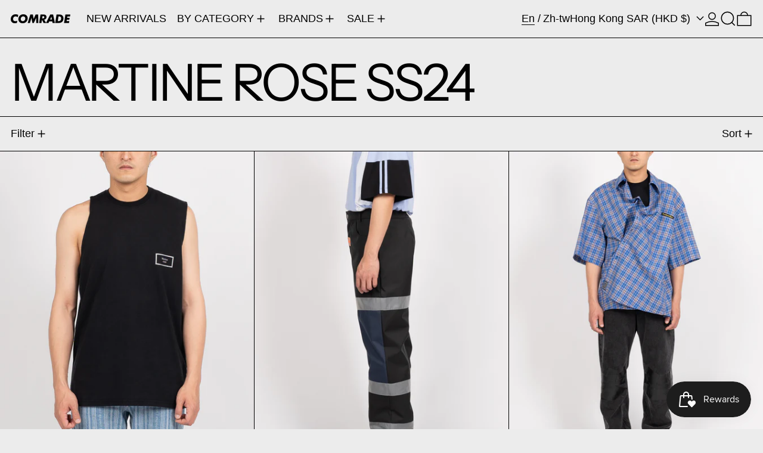

--- FILE ---
content_type: text/html; charset=utf-8
request_url: https://comradehk.com/collections/martine-rose-ss24
body_size: 31880
content:
<!doctype html>
<html class="no-js" lang="en">
  <head>
    <meta charset="utf-8">
    <meta http-equiv="X-UA-Compatible" content="IE=edge">
    <meta name="viewport" content="width=device-width,initial-scale=1">
    <meta name="theme-color" content="">
    <link rel="canonical" href="https://comradehk.com/collections/martine-rose-ss24">
    <link rel="preconnect" href="https://cdn.shopify.com" crossorigin><link rel="preconnect" href="https://fonts.shopifycdn.com" crossorigin><title>
      MARTINE ROSE SS24

        &ndash; COMRADE Hong Kong</title>

    

    <script>window.performance && window.performance.mark && window.performance.mark('shopify.content_for_header.start');</script><meta name="google-site-verification" content="A65ChzkJ7mTLUQPWF2_RHWgzkYiLnu9opssvcabU7CI">
<meta id="shopify-digital-wallet" name="shopify-digital-wallet" content="/45003341989/digital_wallets/dialog">
<meta name="shopify-checkout-api-token" content="e16183af01138d8201dbceb94c693cb8">
<meta id="in-context-paypal-metadata" data-shop-id="45003341989" data-venmo-supported="false" data-environment="production" data-locale="en_US" data-paypal-v4="true" data-currency="HKD">
<link rel="alternate" type="application/atom+xml" title="Feed" href="/collections/martine-rose-ss24.atom" />
<link rel="next" href="/collections/martine-rose-ss24?page=2">
<link rel="alternate" hreflang="x-default" href="https://comradehk.com/collections/martine-rose-ss24">
<link rel="alternate" hreflang="en" href="https://comradehk.com/collections/martine-rose-ss24">
<link rel="alternate" hreflang="zh-Hant" href="https://comradehk.com/zh/collections/martine-rose-ss24">
<link rel="alternate" hreflang="en-CN" href="https://comradehk.com/en-cn/collections/martine-rose-ss24">
<link rel="alternate" hreflang="en-JP" href="https://comradehk.com/en-jp/collections/martine-rose-ss24">
<link rel="alternate" hreflang="zh-Hant-AT" href="https://comradehk.com/zh/collections/martine-rose-ss24">
<link rel="alternate" hreflang="zh-Hant-AU" href="https://comradehk.com/zh/collections/martine-rose-ss24">
<link rel="alternate" hreflang="zh-Hant-BE" href="https://comradehk.com/zh/collections/martine-rose-ss24">
<link rel="alternate" hreflang="zh-Hant-CA" href="https://comradehk.com/zh/collections/martine-rose-ss24">
<link rel="alternate" hreflang="zh-Hant-DE" href="https://comradehk.com/zh/collections/martine-rose-ss24">
<link rel="alternate" hreflang="zh-Hant-DK" href="https://comradehk.com/zh/collections/martine-rose-ss24">
<link rel="alternate" hreflang="zh-Hant-ES" href="https://comradehk.com/zh/collections/martine-rose-ss24">
<link rel="alternate" hreflang="zh-Hant-FR" href="https://comradehk.com/zh/collections/martine-rose-ss24">
<link rel="alternate" hreflang="zh-Hant-GB" href="https://comradehk.com/zh/collections/martine-rose-ss24">
<link rel="alternate" hreflang="zh-Hant-GR" href="https://comradehk.com/zh/collections/martine-rose-ss24">
<link rel="alternate" hreflang="zh-Hant-HK" href="https://comradehk.com/zh/collections/martine-rose-ss24">
<link rel="alternate" hreflang="zh-Hant-IE" href="https://comradehk.com/zh/collections/martine-rose-ss24">
<link rel="alternate" hreflang="zh-Hant-IT" href="https://comradehk.com/zh/collections/martine-rose-ss24">
<link rel="alternate" hreflang="zh-Hant-KR" href="https://comradehk.com/zh/collections/martine-rose-ss24">
<link rel="alternate" hreflang="zh-Hant-MO" href="https://comradehk.com/zh/collections/martine-rose-ss24">
<link rel="alternate" hreflang="zh-Hant-MY" href="https://comradehk.com/zh/collections/martine-rose-ss24">
<link rel="alternate" hreflang="zh-Hant-NL" href="https://comradehk.com/zh/collections/martine-rose-ss24">
<link rel="alternate" hreflang="zh-Hant-NZ" href="https://comradehk.com/zh/collections/martine-rose-ss24">
<link rel="alternate" hreflang="zh-Hant-PH" href="https://comradehk.com/zh/collections/martine-rose-ss24">
<link rel="alternate" hreflang="zh-Hant-PL" href="https://comradehk.com/zh/collections/martine-rose-ss24">
<link rel="alternate" hreflang="zh-Hant-PT" href="https://comradehk.com/zh/collections/martine-rose-ss24">
<link rel="alternate" hreflang="zh-Hant-RO" href="https://comradehk.com/zh/collections/martine-rose-ss24">
<link rel="alternate" hreflang="zh-Hant-SE" href="https://comradehk.com/zh/collections/martine-rose-ss24">
<link rel="alternate" hreflang="zh-Hant-SG" href="https://comradehk.com/zh/collections/martine-rose-ss24">
<link rel="alternate" hreflang="zh-Hant-SK" href="https://comradehk.com/zh/collections/martine-rose-ss24">
<link rel="alternate" hreflang="zh-Hant-TH" href="https://comradehk.com/zh/collections/martine-rose-ss24">
<link rel="alternate" hreflang="zh-Hant-TW" href="https://comradehk.com/zh/collections/martine-rose-ss24">
<link rel="alternate" hreflang="zh-Hant-US" href="https://comradehk.com/zh/collections/martine-rose-ss24">
<link rel="alternate" type="application/json+oembed" href="https://comradehk.com/collections/martine-rose-ss24.oembed">
<script async="async" src="/checkouts/internal/preloads.js?locale=en-HK"></script>
<link rel="preconnect" href="https://shop.app" crossorigin="anonymous">
<script async="async" src="https://shop.app/checkouts/internal/preloads.js?locale=en-HK&shop_id=45003341989" crossorigin="anonymous"></script>
<script id="apple-pay-shop-capabilities" type="application/json">{"shopId":45003341989,"countryCode":"HK","currencyCode":"HKD","merchantCapabilities":["supports3DS"],"merchantId":"gid:\/\/shopify\/Shop\/45003341989","merchantName":"COMRADE Hong Kong","requiredBillingContactFields":["postalAddress","email","phone"],"requiredShippingContactFields":["postalAddress","email","phone"],"shippingType":"shipping","supportedNetworks":["visa","masterCard","amex"],"total":{"type":"pending","label":"COMRADE Hong Kong","amount":"1.00"},"shopifyPaymentsEnabled":true,"supportsSubscriptions":true}</script>
<script id="shopify-features" type="application/json">{"accessToken":"e16183af01138d8201dbceb94c693cb8","betas":["rich-media-storefront-analytics"],"domain":"comradehk.com","predictiveSearch":true,"shopId":45003341989,"locale":"en"}</script>
<script>var Shopify = Shopify || {};
Shopify.shop = "comradehk.myshopify.com";
Shopify.locale = "en";
Shopify.currency = {"active":"HKD","rate":"1.0"};
Shopify.country = "HK";
Shopify.theme = {"name":"Baseline","id":136780808357,"schema_name":"Baseline","schema_version":"3.2.2","theme_store_id":910,"role":"main"};
Shopify.theme.handle = "null";
Shopify.theme.style = {"id":null,"handle":null};
Shopify.cdnHost = "comradehk.com/cdn";
Shopify.routes = Shopify.routes || {};
Shopify.routes.root = "/";</script>
<script type="module">!function(o){(o.Shopify=o.Shopify||{}).modules=!0}(window);</script>
<script>!function(o){function n(){var o=[];function n(){o.push(Array.prototype.slice.apply(arguments))}return n.q=o,n}var t=o.Shopify=o.Shopify||{};t.loadFeatures=n(),t.autoloadFeatures=n()}(window);</script>
<script>
  window.ShopifyPay = window.ShopifyPay || {};
  window.ShopifyPay.apiHost = "shop.app\/pay";
  window.ShopifyPay.redirectState = null;
</script>
<script id="shop-js-analytics" type="application/json">{"pageType":"collection"}</script>
<script defer="defer" async type="module" src="//comradehk.com/cdn/shopifycloud/shop-js/modules/v2/client.init-shop-cart-sync_C5BV16lS.en.esm.js"></script>
<script defer="defer" async type="module" src="//comradehk.com/cdn/shopifycloud/shop-js/modules/v2/chunk.common_CygWptCX.esm.js"></script>
<script type="module">
  await import("//comradehk.com/cdn/shopifycloud/shop-js/modules/v2/client.init-shop-cart-sync_C5BV16lS.en.esm.js");
await import("//comradehk.com/cdn/shopifycloud/shop-js/modules/v2/chunk.common_CygWptCX.esm.js");

  window.Shopify.SignInWithShop?.initShopCartSync?.({"fedCMEnabled":true,"windoidEnabled":true});

</script>
<script>
  window.Shopify = window.Shopify || {};
  if (!window.Shopify.featureAssets) window.Shopify.featureAssets = {};
  window.Shopify.featureAssets['shop-js'] = {"shop-cart-sync":["modules/v2/client.shop-cart-sync_ZFArdW7E.en.esm.js","modules/v2/chunk.common_CygWptCX.esm.js"],"init-fed-cm":["modules/v2/client.init-fed-cm_CmiC4vf6.en.esm.js","modules/v2/chunk.common_CygWptCX.esm.js"],"shop-button":["modules/v2/client.shop-button_tlx5R9nI.en.esm.js","modules/v2/chunk.common_CygWptCX.esm.js"],"shop-cash-offers":["modules/v2/client.shop-cash-offers_DOA2yAJr.en.esm.js","modules/v2/chunk.common_CygWptCX.esm.js","modules/v2/chunk.modal_D71HUcav.esm.js"],"init-windoid":["modules/v2/client.init-windoid_sURxWdc1.en.esm.js","modules/v2/chunk.common_CygWptCX.esm.js"],"shop-toast-manager":["modules/v2/client.shop-toast-manager_ClPi3nE9.en.esm.js","modules/v2/chunk.common_CygWptCX.esm.js"],"init-shop-email-lookup-coordinator":["modules/v2/client.init-shop-email-lookup-coordinator_B8hsDcYM.en.esm.js","modules/v2/chunk.common_CygWptCX.esm.js"],"init-shop-cart-sync":["modules/v2/client.init-shop-cart-sync_C5BV16lS.en.esm.js","modules/v2/chunk.common_CygWptCX.esm.js"],"avatar":["modules/v2/client.avatar_BTnouDA3.en.esm.js"],"pay-button":["modules/v2/client.pay-button_FdsNuTd3.en.esm.js","modules/v2/chunk.common_CygWptCX.esm.js"],"init-customer-accounts":["modules/v2/client.init-customer-accounts_DxDtT_ad.en.esm.js","modules/v2/client.shop-login-button_C5VAVYt1.en.esm.js","modules/v2/chunk.common_CygWptCX.esm.js","modules/v2/chunk.modal_D71HUcav.esm.js"],"init-shop-for-new-customer-accounts":["modules/v2/client.init-shop-for-new-customer-accounts_ChsxoAhi.en.esm.js","modules/v2/client.shop-login-button_C5VAVYt1.en.esm.js","modules/v2/chunk.common_CygWptCX.esm.js","modules/v2/chunk.modal_D71HUcav.esm.js"],"shop-login-button":["modules/v2/client.shop-login-button_C5VAVYt1.en.esm.js","modules/v2/chunk.common_CygWptCX.esm.js","modules/v2/chunk.modal_D71HUcav.esm.js"],"init-customer-accounts-sign-up":["modules/v2/client.init-customer-accounts-sign-up_CPSyQ0Tj.en.esm.js","modules/v2/client.shop-login-button_C5VAVYt1.en.esm.js","modules/v2/chunk.common_CygWptCX.esm.js","modules/v2/chunk.modal_D71HUcav.esm.js"],"shop-follow-button":["modules/v2/client.shop-follow-button_Cva4Ekp9.en.esm.js","modules/v2/chunk.common_CygWptCX.esm.js","modules/v2/chunk.modal_D71HUcav.esm.js"],"checkout-modal":["modules/v2/client.checkout-modal_BPM8l0SH.en.esm.js","modules/v2/chunk.common_CygWptCX.esm.js","modules/v2/chunk.modal_D71HUcav.esm.js"],"lead-capture":["modules/v2/client.lead-capture_Bi8yE_yS.en.esm.js","modules/v2/chunk.common_CygWptCX.esm.js","modules/v2/chunk.modal_D71HUcav.esm.js"],"shop-login":["modules/v2/client.shop-login_D6lNrXab.en.esm.js","modules/v2/chunk.common_CygWptCX.esm.js","modules/v2/chunk.modal_D71HUcav.esm.js"],"payment-terms":["modules/v2/client.payment-terms_CZxnsJam.en.esm.js","modules/v2/chunk.common_CygWptCX.esm.js","modules/v2/chunk.modal_D71HUcav.esm.js"]};
</script>
<script>(function() {
  var isLoaded = false;
  function asyncLoad() {
    if (isLoaded) return;
    isLoaded = true;
    var urls = ["https:\/\/cdn.shopify.com\/s\/files\/1\/0450\/0334\/1989\/t\/3\/assets\/globo.formbuilder.init.js?v=1604031897\u0026shop=comradehk.myshopify.com","\/\/swymv3free-01.azureedge.net\/code\/swym-shopify.js?shop=comradehk.myshopify.com","https:\/\/omnisnippet1.com\/platforms\/shopify.js?source=scriptTag\u0026v=2025-05-15T12\u0026shop=comradehk.myshopify.com"];
    for (var i = 0; i < urls.length; i++) {
      var s = document.createElement('script');
      s.type = 'text/javascript';
      s.async = true;
      s.src = urls[i];
      var x = document.getElementsByTagName('script')[0];
      x.parentNode.insertBefore(s, x);
    }
  };
  if(window.attachEvent) {
    window.attachEvent('onload', asyncLoad);
  } else {
    window.addEventListener('load', asyncLoad, false);
  }
})();</script>
<script id="__st">var __st={"a":45003341989,"offset":28800,"reqid":"033f2d7a-2f56-42c4-bcb2-2398bf75f89a-1768762263","pageurl":"comradehk.com\/collections\/martine-rose-ss24","u":"003f438dacb1","p":"collection","rtyp":"collection","rid":301051084965};</script>
<script>window.ShopifyPaypalV4VisibilityTracking = true;</script>
<script id="captcha-bootstrap">!function(){'use strict';const t='contact',e='account',n='new_comment',o=[[t,t],['blogs',n],['comments',n],[t,'customer']],c=[[e,'customer_login'],[e,'guest_login'],[e,'recover_customer_password'],[e,'create_customer']],r=t=>t.map((([t,e])=>`form[action*='/${t}']:not([data-nocaptcha='true']) input[name='form_type'][value='${e}']`)).join(','),a=t=>()=>t?[...document.querySelectorAll(t)].map((t=>t.form)):[];function s(){const t=[...o],e=r(t);return a(e)}const i='password',u='form_key',d=['recaptcha-v3-token','g-recaptcha-response','h-captcha-response',i],f=()=>{try{return window.sessionStorage}catch{return}},m='__shopify_v',_=t=>t.elements[u];function p(t,e,n=!1){try{const o=window.sessionStorage,c=JSON.parse(o.getItem(e)),{data:r}=function(t){const{data:e,action:n}=t;return t[m]||n?{data:e,action:n}:{data:t,action:n}}(c);for(const[e,n]of Object.entries(r))t.elements[e]&&(t.elements[e].value=n);n&&o.removeItem(e)}catch(o){console.error('form repopulation failed',{error:o})}}const l='form_type',E='cptcha';function T(t){t.dataset[E]=!0}const w=window,h=w.document,L='Shopify',v='ce_forms',y='captcha';let A=!1;((t,e)=>{const n=(g='f06e6c50-85a8-45c8-87d0-21a2b65856fe',I='https://cdn.shopify.com/shopifycloud/storefront-forms-hcaptcha/ce_storefront_forms_captcha_hcaptcha.v1.5.2.iife.js',D={infoText:'Protected by hCaptcha',privacyText:'Privacy',termsText:'Terms'},(t,e,n)=>{const o=w[L][v],c=o.bindForm;if(c)return c(t,g,e,D).then(n);var r;o.q.push([[t,g,e,D],n]),r=I,A||(h.body.append(Object.assign(h.createElement('script'),{id:'captcha-provider',async:!0,src:r})),A=!0)});var g,I,D;w[L]=w[L]||{},w[L][v]=w[L][v]||{},w[L][v].q=[],w[L][y]=w[L][y]||{},w[L][y].protect=function(t,e){n(t,void 0,e),T(t)},Object.freeze(w[L][y]),function(t,e,n,w,h,L){const[v,y,A,g]=function(t,e,n){const i=e?o:[],u=t?c:[],d=[...i,...u],f=r(d),m=r(i),_=r(d.filter((([t,e])=>n.includes(e))));return[a(f),a(m),a(_),s()]}(w,h,L),I=t=>{const e=t.target;return e instanceof HTMLFormElement?e:e&&e.form},D=t=>v().includes(t);t.addEventListener('submit',(t=>{const e=I(t);if(!e)return;const n=D(e)&&!e.dataset.hcaptchaBound&&!e.dataset.recaptchaBound,o=_(e),c=g().includes(e)&&(!o||!o.value);(n||c)&&t.preventDefault(),c&&!n&&(function(t){try{if(!f())return;!function(t){const e=f();if(!e)return;const n=_(t);if(!n)return;const o=n.value;o&&e.removeItem(o)}(t);const e=Array.from(Array(32),(()=>Math.random().toString(36)[2])).join('');!function(t,e){_(t)||t.append(Object.assign(document.createElement('input'),{type:'hidden',name:u})),t.elements[u].value=e}(t,e),function(t,e){const n=f();if(!n)return;const o=[...t.querySelectorAll(`input[type='${i}']`)].map((({name:t})=>t)),c=[...d,...o],r={};for(const[a,s]of new FormData(t).entries())c.includes(a)||(r[a]=s);n.setItem(e,JSON.stringify({[m]:1,action:t.action,data:r}))}(t,e)}catch(e){console.error('failed to persist form',e)}}(e),e.submit())}));const S=(t,e)=>{t&&!t.dataset[E]&&(n(t,e.some((e=>e===t))),T(t))};for(const o of['focusin','change'])t.addEventListener(o,(t=>{const e=I(t);D(e)&&S(e,y())}));const B=e.get('form_key'),M=e.get(l),P=B&&M;t.addEventListener('DOMContentLoaded',(()=>{const t=y();if(P)for(const e of t)e.elements[l].value===M&&p(e,B);[...new Set([...A(),...v().filter((t=>'true'===t.dataset.shopifyCaptcha))])].forEach((e=>S(e,t)))}))}(h,new URLSearchParams(w.location.search),n,t,e,['guest_login'])})(!0,!0)}();</script>
<script integrity="sha256-4kQ18oKyAcykRKYeNunJcIwy7WH5gtpwJnB7kiuLZ1E=" data-source-attribution="shopify.loadfeatures" defer="defer" src="//comradehk.com/cdn/shopifycloud/storefront/assets/storefront/load_feature-a0a9edcb.js" crossorigin="anonymous"></script>
<script crossorigin="anonymous" defer="defer" src="//comradehk.com/cdn/shopifycloud/storefront/assets/shopify_pay/storefront-65b4c6d7.js?v=20250812"></script>
<script data-source-attribution="shopify.dynamic_checkout.dynamic.init">var Shopify=Shopify||{};Shopify.PaymentButton=Shopify.PaymentButton||{isStorefrontPortableWallets:!0,init:function(){window.Shopify.PaymentButton.init=function(){};var t=document.createElement("script");t.src="https://comradehk.com/cdn/shopifycloud/portable-wallets/latest/portable-wallets.en.js",t.type="module",document.head.appendChild(t)}};
</script>
<script data-source-attribution="shopify.dynamic_checkout.buyer_consent">
  function portableWalletsHideBuyerConsent(e){var t=document.getElementById("shopify-buyer-consent"),n=document.getElementById("shopify-subscription-policy-button");t&&n&&(t.classList.add("hidden"),t.setAttribute("aria-hidden","true"),n.removeEventListener("click",e))}function portableWalletsShowBuyerConsent(e){var t=document.getElementById("shopify-buyer-consent"),n=document.getElementById("shopify-subscription-policy-button");t&&n&&(t.classList.remove("hidden"),t.removeAttribute("aria-hidden"),n.addEventListener("click",e))}window.Shopify?.PaymentButton&&(window.Shopify.PaymentButton.hideBuyerConsent=portableWalletsHideBuyerConsent,window.Shopify.PaymentButton.showBuyerConsent=portableWalletsShowBuyerConsent);
</script>
<script data-source-attribution="shopify.dynamic_checkout.cart.bootstrap">document.addEventListener("DOMContentLoaded",(function(){function t(){return document.querySelector("shopify-accelerated-checkout-cart, shopify-accelerated-checkout")}if(t())Shopify.PaymentButton.init();else{new MutationObserver((function(e,n){t()&&(Shopify.PaymentButton.init(),n.disconnect())})).observe(document.body,{childList:!0,subtree:!0})}}));
</script>
<script id='scb4127' type='text/javascript' async='' src='https://comradehk.com/cdn/shopifycloud/privacy-banner/storefront-banner.js'></script><link id="shopify-accelerated-checkout-styles" rel="stylesheet" media="screen" href="https://comradehk.com/cdn/shopifycloud/portable-wallets/latest/accelerated-checkout-backwards-compat.css" crossorigin="anonymous">
<style id="shopify-accelerated-checkout-cart">
        #shopify-buyer-consent {
  margin-top: 1em;
  display: inline-block;
  width: 100%;
}

#shopify-buyer-consent.hidden {
  display: none;
}

#shopify-subscription-policy-button {
  background: none;
  border: none;
  padding: 0;
  text-decoration: underline;
  font-size: inherit;
  cursor: pointer;
}

#shopify-subscription-policy-button::before {
  box-shadow: none;
}

      </style>

<script>window.performance && window.performance.mark && window.performance.mark('shopify.content_for_header.end');</script>


<meta property="og:site_name" content="COMRADE Hong Kong">
<meta property="og:url" content="https://comradehk.com/collections/martine-rose-ss24">
<meta property="og:title" content="MARTINE ROSE SS24">
<meta property="og:type" content="website">
<meta property="og:description" content="COMRADE is a Hong Kong Select Shop that focuses on high quality wearables. Products with high functionalities and fascinating stories are our favorites. Browse our store to get yourself familiar with brands from worldwide. 

一間香港選購店
我們著重生活。只要對生活有所執著，才會衍生出生活的品味。品味是雙方的連結的共鳴，希望你們喜歡 COMRADE 所挑選的產品。"><meta property="og:image" content="http://comradehk.com/cdn/shop/files/COMRADE_LOGO_BK-01.png?v=1748675029">
  <meta
    property="og:image:secure_url"
    content="https://comradehk.com/cdn/shop/files/COMRADE_LOGO_BK-01.png?v=1748675029"
  >
  <meta property="og:image:width" content="2481">
  <meta property="og:image:height" content="2481"><meta name="twitter:card" content="summary_large_image">
<meta name="twitter:title" content="MARTINE ROSE SS24">
<meta name="twitter:description" content="COMRADE is a Hong Kong Select Shop that focuses on high quality wearables. Products with high functionalities and fascinating stories are our favorites. Browse our store to get yourself familiar with brands from worldwide. 

一間香港選購店
我們著重生活。只要對生活有所執著，才會衍生出生活的品味。品味是雙方的連結的共鳴，希望你們喜歡 COMRADE 所挑選的產品。">
<script>
  window.THEMENAME = 'Baseline';
  window.THEMEVERSION = '3.0.0';

  document.documentElement.className = document.documentElement.className.replace('no-js', 'js');

  function debounce(fn, wait) {
    let t;
    return (...args) => {
      clearTimeout(t);
      t = setTimeout(() => fn.apply(this, args), wait);
    };
  }

  window.theme = {
    strings: {
      loading: "Loading",
      itemCountOne: "{{ count }} item",
      itemCountOther: "{{ count }} items",
      addToCart: "Add to cart",
      soldOut: "Sold out",
      unavailable: "Unavailable",
      regularPrice: "Regular price",
      salePrice: "Sale price",
      sale: "Sale",
      unitPrice: "Unit price",
      unitPriceSeparator: "per",
      cartEmpty: "Your cart is currently empty.",
      cartCookies: "Enable cookies to use the shopping cart",
      update: "Update",
      quantity: "Quantity",
      discountedTotal: "Discounted total",
      regularTotal: "Regular total",
      priceColumn: "See Price column for discount details.",
      addedToCart: "Added to Cart!",
      cartError: "There was an error while updating your cart. Please try again.",
      cartAddError: "All {{ title }} are in your cart.",
      shippingCalculatorResultsTitleOne: "There is 1 rate:",
      shippingCalculatorResultsTitleMany: "There are {{ count }} rates:",
    },
    routes: {
      root_url: "\/",
      predictive_search_url: "\/search\/suggest",
      cart_url: "\/cart",
      cart_add_url: "\/cart\/add",
      cart_change_url: "\/cart\/change",
      cart_update_url: "\/cart\/update",
      cart_clear_url: "\/cart\/clear",
    },
    moneyFormat: "${{amount}}",
    moneyWithCurrencyFormat: "HK${{amount}}",
    get defaultMoneyFormat() {
      return this.moneyFormat;
    },
    cartItemCount: 0,
    settings: {
      cartType: "drawer",
      openDrawerOnAddToCart: true
    },
    info: {
      name: 'Baseline',
    }
  };
</script>
<script src="//comradehk.com/cdn/shop/t/11/assets/utils.js?v=165604423723831992961726243894" defer></script>
    <script src="//comradehk.com/cdn/shop/t/11/assets/images.js?v=82802382427156187971711419571" defer></script>
    <script src="//comradehk.com/cdn/shop/t/11/assets/theme-events.js?v=129495518931582581311713366171" defer></script>
    <script
      src="//comradehk.com/cdn/shop/t/11/assets/polyfills-inert.bundle.min.js?v=9775187524458939151711419571"
      type="module"
    ></script>
    <script
      src="//comradehk.com/cdn/shop/t/11/assets/global.bundle.min.js?v=174115515520725698771735837827"
      type="module"
    ></script>

    

    
      <script src="//comradehk.com/cdn/shop/t/11/assets/cart-items.js?v=43431675167093328721713366166" type="module"></script>
      <script src="//comradehk.com/cdn/shop/t/11/assets/cart-footer.js?v=17359671215901880651713366166" type="module"></script>
      
        <script src="//comradehk.com/cdn/shop/t/11/assets/cart-note.js?v=17283974488463093931711419571" type="module"></script>
      
    

    <script src="//comradehk.com/cdn/shop/t/11/assets/quantity.js?v=121464986056478806851711419571" type="module"></script>
    <script src="//comradehk.com/cdn/shop/t/11/assets/rte.js?v=91144393696501258891711419571" type="module"></script>

    



  <link
    rel="preload"
    as="font"
    href="//comradehk.com/cdn/fonts/instrument_sans/instrumentsans_n4.db86542ae5e1596dbdb28c279ae6c2086c4c5bfa.woff2"
    type="font/woff2"
    crossorigin
  >





<style data-shopify>
  
  @font-face {
  font-family: "Instrument Sans";
  font-weight: 400;
  font-style: normal;
  font-display: swap;
  src: url("//comradehk.com/cdn/fonts/instrument_sans/instrumentsans_n4.db86542ae5e1596dbdb28c279ae6c2086c4c5bfa.woff2") format("woff2"),
       url("//comradehk.com/cdn/fonts/instrument_sans/instrumentsans_n4.510f1b081e58d08c30978f465518799851ef6d8b.woff") format("woff");
}

</style>

<style>:root {

      --font-size-xs: 0.64rem;
      --font-size-sm: 0.8rem;
      --font-size-base: 1rem;
      --font-size-lg: 1.25rem;
      --font-size-xl: 1.563rem;
      --font-size-2xl: 1.953rem;
      --font-size-3xl: 2.441rem;
      --font-size-4xl: 3.052rem;
      --font-size-5xl: 3.815rem;
      --font-size-6xl: 4.768rem;
      --font-size-7xl: 5.96rem;
      --font-size-8xl: 7.451rem;
      --font-size-9xl: 9.313rem;

      --type-scale-n-2: var(--font-size-xs);
      --type-scale-n-1: var(--font-size-sm);
      --type-scale-n0: var(--font-size-base);
      --type-scale-n1: var(--font-size-lg);
      --type-scale-n2: var(--font-size-xl);
      --type-scale-n3: var(--font-size-2xl);
      --type-scale-n4: var(--font-size-3xl);
      --type-scale-n5: var(--font-size-4xl);
      --type-scale-n6: var(--font-size-5xl);
      --type-scale-n7: var(--font-size-6xl);
      --type-scale-n8: var(--font-size-7xl);
      --type-scale-n9: var(--font-size-8xl);
      --type-scale-n10: var(--font-size-9xl);

      --base-font-size: 112.5%;
      --base-font-size-from-settings: 18;
      --base-line-height: 1.2;
      --heading-line-height: 0.9;

      font-size: var(--base-font-size);
      line-height: var(--base-line-height);

      --heading-font-stack: "Instrument Sans", sans-serif;
      --heading-font-weight: 400;
      --heading-font-style: normal;


      --body-font-stack: Helvetica, Arial, sans-serif;
      --body-font-weight: 400;
      --body-font-bold: FontDrop;
      --body-font-bold-italic: FontDrop;

      --color-gridline: 0 0 0;
      --gridline-width: 1px;

      --text-border-width: 1px;
      --checkbox-width: 1px;

      --font-heading: "Instrument Sans", sans-serif;
      --font-body: Helvetica, Arial, sans-serif;
      --font-body-weight: 400;
      --font-body-style: normal;
      --font-body-bold-weight: bold;

      --heading-letterspacing: -0.05em;
      --heading-capitalize: none;
      --heading-decoration: none;

      --standard-heading-size: var(--type-scale-n2);
      --feature-heading-size: var(--type-scale-n3);
      --secondary-heading-size: var(--type-scale-n0);

      --body-copy-transform: none;

      --wrapperWidth: 100vw;
      --gutter: 1px;
      --rowHeight: calc((var(--wrapperWidth) - (11 * var(--gutter))) / 12);

      --global-scrolling-items-speed-multiplier: 1;

      --add-to-cart-button-height: 44px;
      --checkout-button-height: 44px;

      --spacing: 1rem;
      --spacing-double: 2rem;
      --spacing-half: 0.5rem;

      /* Equivalent to px-2 */
      --section-horizontal-spacing-mobile: 0.5rem;
      /* Equivalent to px-4 */
      --section-horizontal-spacing-desktop: 1rem;

      --section-horizontal-spacing: var(--section-horizontal-spacing-mobile);

      --icon-thickness: 1.5;

      /**
       * Buttons
       */
      --button-text-transform: none;
      --button-after-content: '\00a0\2192';
      --button-border-radius: 0;

      /**
       * Links
       */
      --links-bottom-border-width: var(--text-border-width);
      --links-bottom-padding: 0.25rem;
      --links-text-transform: none;
      --links-after-content: '\00a0\2192';
      --links-before-content: '\2190\00a0';

      background-color: rgb(var(--color-scheme-background));
      color: rgb(var(--color-scheme-text));
    }

    @media (min-width: 1024px) {
      :root {
        --standard-heading-size: var(--type-scale-n6);
        --feature-heading-size: var(--type-scale-n7);
        --secondary-heading-size: var(--type-scale-n2);

        --section-horizontal-spacing: var(--section-horizontal-spacing-desktop);
      }
    }

    :root,
      
      [data-color-scheme="scheme1"] {
        --color-scheme-text: 0 0 0;
        --color-scheme-background: 236 236 236;
        --color-scheme-accent: 98 60 234;
        --color-scheme-accent-contrast:  255 255 255;
        --color-scheme-secondary: 0 0 0;
      }
  
      [data-color-scheme="scheme2"] {
        --color-scheme-text: 0 0 0;
        --color-scheme-background: 198 249 31;
        --color-scheme-accent: 255 255 255;
        --color-scheme-accent-contrast:  0 0 0;
        --color-scheme-secondary: 0 0 0;
      }
  
      [data-color-scheme="scheme3"] {
        --color-scheme-text: 252 252 252;
        --color-scheme-background: 0 0 0;
        --color-scheme-accent: 198 249 31;
        --color-scheme-accent-contrast:  255 255 255;
        --color-scheme-secondary: 252 252 252;
      }
  
      [data-color-scheme="scheme4"] {
        --color-scheme-text: 255 255 255;
        --color-scheme-background: 0 0 0;
        --color-scheme-accent: 255 255 255;
        --color-scheme-accent-contrast:  0 0 0;
        --color-scheme-secondary: 255 255 255;
      }
  
      [data-color-scheme="scheme5"] {
        --color-scheme-text: 0 0 0;
        --color-scheme-background: 255 255 255;
        --color-scheme-accent: 0 0 0;
        --color-scheme-accent-contrast:  255 255 255;
        --color-scheme-secondary: 0 0 0;
      }
  

    [data-color-scheme] {
      --payment-terms-background-color: rgb(var(--color-scheme-background));

      --button-color-border: var(--color-scheme-text);
      --button-color-background: var(--color-scheme-text);
      --button-color-text: var(--color-scheme-background);
      --button-color-border-hover: var(--color-scheme-accent);
      --button-color-background-hover: var(--color-scheme-accent);
      --button-color-text-hover: var(--color-scheme-accent-contrast);
    }

    ::selection {
      background-color: rgb(var(--color-scheme-accent));
      color: rgb(var(--color-scheme-accent-contrast));
    }

    @keyframes scrolling-items {
      0% {
        transform: translate3d(0, 0, 0);
      }

      100% {
        transform: translate3d(-50%, 0, 0);
      }
    }
</style>

<style id="generated-critical-css">
.shopify-payment-button__button--hidden{display:none!important}.theme-button,.theme-button--secondary{cursor:pointer;font-size:var(--font-size-base);line-height:var(--base-line-height);overflow-wrap:anywhere;padding:.5rem 2rem;text-transform:var(--button-text-transform);word-break:normal}.theme-button--secondary:after,.theme-button:after{--tw-content:var(--button-after-content);content:var(--tw-content)}.theme-button{--tw-border-opacity:1;--tw-bg-opacity:1;--tw-text-opacity:1;background-color:rgb(var(--button-color-background)/var(--tw-bg-opacity));border-color:rgb(var(--button-color-border)/var(--tw-border-opacity));border-radius:var(--button-border-radius);border-width:var(--text-border-width);color:rgb(var(--button-color-text)/var(--tw-text-opacity))}@media (hover:hover) and (pointer:fine){.theme-button:hover{--tw-border-opacity:1;--tw-bg-opacity:1;--tw-text-opacity:1;background-color:rgb(var(--button-color-background-hover)/var(--tw-bg-opacity));border-color:rgb(var(--button-color-border-hover)/var(--tw-border-opacity));color:rgb(var(--button-color-text-hover)/var(--tw-text-opacity))}}.theme-button--secondary{--tw-border-opacity:1;--tw-bg-opacity:1;--tw-text-opacity:1;background-color:rgb(var(--color-scheme-background)/var(--tw-bg-opacity));border-color:rgb(var(--color-scheme-text)/var(--tw-border-opacity));border-radius:var(--button-border-radius);border-width:var(--text-border-width);color:rgb(var(--color-scheme-text)/var(--tw-text-opacity))}[data-color-scheme] .theme-button--secondary.rte a:hover,[data-color-scheme].theme-button--secondary .rte a:hover,[data-color-scheme].theme-button--secondary.rte a:hover{color:rgb(var(--color-scheme-accent));text-decoration-color:rgb(var(--color-scheme-accent))}[data-color-scheme] .theme-button--secondary.rte blockquote,[data-color-scheme].theme-button--secondary .rte blockquote,[data-color-scheme].theme-button--secondary.rte blockquote{background:rgb(var(--color-scheme-text));color:rgb(var(--color-scheme-background))}@media (hover:hover) and (pointer:fine){.theme-button--secondary:hover{--tw-border-opacity:1;--tw-text-opacity:1;border-color:rgb(var(--color-scheme-accent)/var(--tw-border-opacity));color:rgb(var(--color-scheme-accent)/var(--tw-text-opacity))}}image-with-placeholder{display:block}[data-shopify-xr-hidden]{display:none}.block{display:block}.inline-block{display:inline-block}.hidden{display:none}.splide:not(.is-active) .\[\.splide\:not\(\.is-active\)_\&\]\:pointer-events-none{pointer-events:none}.splide:not(.is-active) .\[\.splide\:not\(\.is-active\)_\&\]\:invisible{visibility:hidden}.splide:not(.is-active) .\[\.splide\:not\(\.is-active\)_\&\]\:\!flex{display:flex!important}.splide:not(.is-active) .\[\.splide\:not\(\.is-active\)_\&\]\:gap-gridline{gap:var(--gridline-width)}@media not all and (min-width:1024px){.splide:not(.is-active) .max-lg\:\[\.splide\:not\(\.is-active\)_\&\]\:hidden{display:none}}
</style>
<style id="manual-critical-css">
  html {
    background-color: rgb(var(--color-primary-background));
    color: rgb(var(--color-primary-text));
    font-size: var(--base-font-size);
    line-height: var(--base-line-height);
  }

  [x-cloak] {
    display: none;
  }

  html.no-js [x-cloak].no-js-undo-cloak {
    display: revert;
  }

  body {
    display: flex;
    flex-direction: column;
    min-height: 100vh;
  }

  @media (min-width: 768px) {
    [md\:undo-x-cloak-block] {
      display: block;
    }
  }

  @media (max-width: 767px) {
    [max-md\:undo-x-cloak-block] {
      display: block;
    }
  }
</style>
<link href="//comradehk.com/cdn/shop/t/11/assets/base.bundle.css?v=143250878981671736691735837826" rel="stylesheet" type="text/css" media="all" />
  <script src="https://cdn.shopify.com/extensions/019bc7e9-d98c-71e0-bb25-69de9349bf29/smile-io-266/assets/smile-loader.js" type="text/javascript" defer="defer"></script>
<link href="https://monorail-edge.shopifysvc.com" rel="dns-prefetch">
<script>(function(){if ("sendBeacon" in navigator && "performance" in window) {try {var session_token_from_headers = performance.getEntriesByType('navigation')[0].serverTiming.find(x => x.name == '_s').description;} catch {var session_token_from_headers = undefined;}var session_cookie_matches = document.cookie.match(/_shopify_s=([^;]*)/);var session_token_from_cookie = session_cookie_matches && session_cookie_matches.length === 2 ? session_cookie_matches[1] : "";var session_token = session_token_from_headers || session_token_from_cookie || "";function handle_abandonment_event(e) {var entries = performance.getEntries().filter(function(entry) {return /monorail-edge.shopifysvc.com/.test(entry.name);});if (!window.abandonment_tracked && entries.length === 0) {window.abandonment_tracked = true;var currentMs = Date.now();var navigation_start = performance.timing.navigationStart;var payload = {shop_id: 45003341989,url: window.location.href,navigation_start,duration: currentMs - navigation_start,session_token,page_type: "collection"};window.navigator.sendBeacon("https://monorail-edge.shopifysvc.com/v1/produce", JSON.stringify({schema_id: "online_store_buyer_site_abandonment/1.1",payload: payload,metadata: {event_created_at_ms: currentMs,event_sent_at_ms: currentMs}}));}}window.addEventListener('pagehide', handle_abandonment_event);}}());</script>
<script id="web-pixels-manager-setup">(function e(e,d,r,n,o){if(void 0===o&&(o={}),!Boolean(null===(a=null===(i=window.Shopify)||void 0===i?void 0:i.analytics)||void 0===a?void 0:a.replayQueue)){var i,a;window.Shopify=window.Shopify||{};var t=window.Shopify;t.analytics=t.analytics||{};var s=t.analytics;s.replayQueue=[],s.publish=function(e,d,r){return s.replayQueue.push([e,d,r]),!0};try{self.performance.mark("wpm:start")}catch(e){}var l=function(){var e={modern:/Edge?\/(1{2}[4-9]|1[2-9]\d|[2-9]\d{2}|\d{4,})\.\d+(\.\d+|)|Firefox\/(1{2}[4-9]|1[2-9]\d|[2-9]\d{2}|\d{4,})\.\d+(\.\d+|)|Chrom(ium|e)\/(9{2}|\d{3,})\.\d+(\.\d+|)|(Maci|X1{2}).+ Version\/(15\.\d+|(1[6-9]|[2-9]\d|\d{3,})\.\d+)([,.]\d+|)( \(\w+\)|)( Mobile\/\w+|) Safari\/|Chrome.+OPR\/(9{2}|\d{3,})\.\d+\.\d+|(CPU[ +]OS|iPhone[ +]OS|CPU[ +]iPhone|CPU IPhone OS|CPU iPad OS)[ +]+(15[._]\d+|(1[6-9]|[2-9]\d|\d{3,})[._]\d+)([._]\d+|)|Android:?[ /-](13[3-9]|1[4-9]\d|[2-9]\d{2}|\d{4,})(\.\d+|)(\.\d+|)|Android.+Firefox\/(13[5-9]|1[4-9]\d|[2-9]\d{2}|\d{4,})\.\d+(\.\d+|)|Android.+Chrom(ium|e)\/(13[3-9]|1[4-9]\d|[2-9]\d{2}|\d{4,})\.\d+(\.\d+|)|SamsungBrowser\/([2-9]\d|\d{3,})\.\d+/,legacy:/Edge?\/(1[6-9]|[2-9]\d|\d{3,})\.\d+(\.\d+|)|Firefox\/(5[4-9]|[6-9]\d|\d{3,})\.\d+(\.\d+|)|Chrom(ium|e)\/(5[1-9]|[6-9]\d|\d{3,})\.\d+(\.\d+|)([\d.]+$|.*Safari\/(?![\d.]+ Edge\/[\d.]+$))|(Maci|X1{2}).+ Version\/(10\.\d+|(1[1-9]|[2-9]\d|\d{3,})\.\d+)([,.]\d+|)( \(\w+\)|)( Mobile\/\w+|) Safari\/|Chrome.+OPR\/(3[89]|[4-9]\d|\d{3,})\.\d+\.\d+|(CPU[ +]OS|iPhone[ +]OS|CPU[ +]iPhone|CPU IPhone OS|CPU iPad OS)[ +]+(10[._]\d+|(1[1-9]|[2-9]\d|\d{3,})[._]\d+)([._]\d+|)|Android:?[ /-](13[3-9]|1[4-9]\d|[2-9]\d{2}|\d{4,})(\.\d+|)(\.\d+|)|Mobile Safari.+OPR\/([89]\d|\d{3,})\.\d+\.\d+|Android.+Firefox\/(13[5-9]|1[4-9]\d|[2-9]\d{2}|\d{4,})\.\d+(\.\d+|)|Android.+Chrom(ium|e)\/(13[3-9]|1[4-9]\d|[2-9]\d{2}|\d{4,})\.\d+(\.\d+|)|Android.+(UC? ?Browser|UCWEB|U3)[ /]?(15\.([5-9]|\d{2,})|(1[6-9]|[2-9]\d|\d{3,})\.\d+)\.\d+|SamsungBrowser\/(5\.\d+|([6-9]|\d{2,})\.\d+)|Android.+MQ{2}Browser\/(14(\.(9|\d{2,})|)|(1[5-9]|[2-9]\d|\d{3,})(\.\d+|))(\.\d+|)|K[Aa][Ii]OS\/(3\.\d+|([4-9]|\d{2,})\.\d+)(\.\d+|)/},d=e.modern,r=e.legacy,n=navigator.userAgent;return n.match(d)?"modern":n.match(r)?"legacy":"unknown"}(),u="modern"===l?"modern":"legacy",c=(null!=n?n:{modern:"",legacy:""})[u],f=function(e){return[e.baseUrl,"/wpm","/b",e.hashVersion,"modern"===e.buildTarget?"m":"l",".js"].join("")}({baseUrl:d,hashVersion:r,buildTarget:u}),m=function(e){var d=e.version,r=e.bundleTarget,n=e.surface,o=e.pageUrl,i=e.monorailEndpoint;return{emit:function(e){var a=e.status,t=e.errorMsg,s=(new Date).getTime(),l=JSON.stringify({metadata:{event_sent_at_ms:s},events:[{schema_id:"web_pixels_manager_load/3.1",payload:{version:d,bundle_target:r,page_url:o,status:a,surface:n,error_msg:t},metadata:{event_created_at_ms:s}}]});if(!i)return console&&console.warn&&console.warn("[Web Pixels Manager] No Monorail endpoint provided, skipping logging."),!1;try{return self.navigator.sendBeacon.bind(self.navigator)(i,l)}catch(e){}var u=new XMLHttpRequest;try{return u.open("POST",i,!0),u.setRequestHeader("Content-Type","text/plain"),u.send(l),!0}catch(e){return console&&console.warn&&console.warn("[Web Pixels Manager] Got an unhandled error while logging to Monorail."),!1}}}}({version:r,bundleTarget:l,surface:e.surface,pageUrl:self.location.href,monorailEndpoint:e.monorailEndpoint});try{o.browserTarget=l,function(e){var d=e.src,r=e.async,n=void 0===r||r,o=e.onload,i=e.onerror,a=e.sri,t=e.scriptDataAttributes,s=void 0===t?{}:t,l=document.createElement("script"),u=document.querySelector("head"),c=document.querySelector("body");if(l.async=n,l.src=d,a&&(l.integrity=a,l.crossOrigin="anonymous"),s)for(var f in s)if(Object.prototype.hasOwnProperty.call(s,f))try{l.dataset[f]=s[f]}catch(e){}if(o&&l.addEventListener("load",o),i&&l.addEventListener("error",i),u)u.appendChild(l);else{if(!c)throw new Error("Did not find a head or body element to append the script");c.appendChild(l)}}({src:f,async:!0,onload:function(){if(!function(){var e,d;return Boolean(null===(d=null===(e=window.Shopify)||void 0===e?void 0:e.analytics)||void 0===d?void 0:d.initialized)}()){var d=window.webPixelsManager.init(e)||void 0;if(d){var r=window.Shopify.analytics;r.replayQueue.forEach((function(e){var r=e[0],n=e[1],o=e[2];d.publishCustomEvent(r,n,o)})),r.replayQueue=[],r.publish=d.publishCustomEvent,r.visitor=d.visitor,r.initialized=!0}}},onerror:function(){return m.emit({status:"failed",errorMsg:"".concat(f," has failed to load")})},sri:function(e){var d=/^sha384-[A-Za-z0-9+/=]+$/;return"string"==typeof e&&d.test(e)}(c)?c:"",scriptDataAttributes:o}),m.emit({status:"loading"})}catch(e){m.emit({status:"failed",errorMsg:(null==e?void 0:e.message)||"Unknown error"})}}})({shopId: 45003341989,storefrontBaseUrl: "https://comradehk.com",extensionsBaseUrl: "https://extensions.shopifycdn.com/cdn/shopifycloud/web-pixels-manager",monorailEndpoint: "https://monorail-edge.shopifysvc.com/unstable/produce_batch",surface: "storefront-renderer",enabledBetaFlags: ["2dca8a86"],webPixelsConfigList: [{"id":"573112485","configuration":"{\"config\":\"{\\\"pixel_id\\\":\\\"G-66LYRVK2E1\\\",\\\"target_country\\\":\\\"HK\\\",\\\"gtag_events\\\":[{\\\"type\\\":\\\"begin_checkout\\\",\\\"action_label\\\":\\\"G-66LYRVK2E1\\\"},{\\\"type\\\":\\\"search\\\",\\\"action_label\\\":\\\"G-66LYRVK2E1\\\"},{\\\"type\\\":\\\"view_item\\\",\\\"action_label\\\":[\\\"G-66LYRVK2E1\\\",\\\"MC-VQEQ0BBZYE\\\"]},{\\\"type\\\":\\\"purchase\\\",\\\"action_label\\\":[\\\"G-66LYRVK2E1\\\",\\\"MC-VQEQ0BBZYE\\\"]},{\\\"type\\\":\\\"page_view\\\",\\\"action_label\\\":[\\\"G-66LYRVK2E1\\\",\\\"MC-VQEQ0BBZYE\\\"]},{\\\"type\\\":\\\"add_payment_info\\\",\\\"action_label\\\":\\\"G-66LYRVK2E1\\\"},{\\\"type\\\":\\\"add_to_cart\\\",\\\"action_label\\\":\\\"G-66LYRVK2E1\\\"}],\\\"enable_monitoring_mode\\\":false}\"}","eventPayloadVersion":"v1","runtimeContext":"OPEN","scriptVersion":"b2a88bafab3e21179ed38636efcd8a93","type":"APP","apiClientId":1780363,"privacyPurposes":[],"dataSharingAdjustments":{"protectedCustomerApprovalScopes":["read_customer_address","read_customer_email","read_customer_name","read_customer_personal_data","read_customer_phone"]}},{"id":"203587749","configuration":"{\"pixel_id\":\"347006593225383\",\"pixel_type\":\"facebook_pixel\",\"metaapp_system_user_token\":\"-\"}","eventPayloadVersion":"v1","runtimeContext":"OPEN","scriptVersion":"ca16bc87fe92b6042fbaa3acc2fbdaa6","type":"APP","apiClientId":2329312,"privacyPurposes":["ANALYTICS","MARKETING","SALE_OF_DATA"],"dataSharingAdjustments":{"protectedCustomerApprovalScopes":["read_customer_address","read_customer_email","read_customer_name","read_customer_personal_data","read_customer_phone"]}},{"id":"139395237","configuration":"{\"apiURL\":\"https:\/\/api.omnisend.com\",\"appURL\":\"https:\/\/app.omnisend.com\",\"brandID\":\"60054e3a8a48f7337bc1a300\",\"trackingURL\":\"https:\/\/wt.omnisendlink.com\"}","eventPayloadVersion":"v1","runtimeContext":"STRICT","scriptVersion":"aa9feb15e63a302383aa48b053211bbb","type":"APP","apiClientId":186001,"privacyPurposes":["ANALYTICS","MARKETING","SALE_OF_DATA"],"dataSharingAdjustments":{"protectedCustomerApprovalScopes":["read_customer_address","read_customer_email","read_customer_name","read_customer_personal_data","read_customer_phone"]}},{"id":"shopify-app-pixel","configuration":"{}","eventPayloadVersion":"v1","runtimeContext":"STRICT","scriptVersion":"0450","apiClientId":"shopify-pixel","type":"APP","privacyPurposes":["ANALYTICS","MARKETING"]},{"id":"shopify-custom-pixel","eventPayloadVersion":"v1","runtimeContext":"LAX","scriptVersion":"0450","apiClientId":"shopify-pixel","type":"CUSTOM","privacyPurposes":["ANALYTICS","MARKETING"]}],isMerchantRequest: false,initData: {"shop":{"name":"COMRADE Hong Kong","paymentSettings":{"currencyCode":"HKD"},"myshopifyDomain":"comradehk.myshopify.com","countryCode":"HK","storefrontUrl":"https:\/\/comradehk.com"},"customer":null,"cart":null,"checkout":null,"productVariants":[],"purchasingCompany":null},},"https://comradehk.com/cdn","fcfee988w5aeb613cpc8e4bc33m6693e112",{"modern":"","legacy":""},{"shopId":"45003341989","storefrontBaseUrl":"https:\/\/comradehk.com","extensionBaseUrl":"https:\/\/extensions.shopifycdn.com\/cdn\/shopifycloud\/web-pixels-manager","surface":"storefront-renderer","enabledBetaFlags":"[\"2dca8a86\"]","isMerchantRequest":"false","hashVersion":"fcfee988w5aeb613cpc8e4bc33m6693e112","publish":"custom","events":"[[\"page_viewed\",{}],[\"collection_viewed\",{\"collection\":{\"id\":\"301051084965\",\"title\":\"MARTINE ROSE SS24\",\"productVariants\":[{\"price\":{\"amount\":1149.0,\"currencyCode\":\"HKD\"},\"product\":{\"title\":\"Martine Rose Logo Vest (Black Pigment Dye\/Box Logo)\",\"vendor\":\"Martine Rose\",\"id\":\"8404637319333\",\"untranslatedTitle\":\"Martine Rose Logo Vest (Black Pigment Dye\/Box Logo)\",\"url\":\"\/products\/martine-rose-logo-vest-blpidyl\",\"type\":\"Vest\"},\"id\":\"42991141191845\",\"image\":{\"src\":\"\/\/comradehk.com\/cdn\/shop\/files\/DSC05205.jpg?v=1708165986\"},\"sku\":\"CMRSS24-622\",\"title\":\"S\",\"untranslatedTitle\":\"S\"},{\"price\":{\"amount\":5549.0,\"currencyCode\":\"HKD\"},\"product\":{\"title\":\"Martine Rose Safety Trouser (Black\/Navy)\",\"vendor\":\"Martine Rose\",\"id\":\"8404638302373\",\"untranslatedTitle\":\"Martine Rose Safety Trouser (Black\/Navy)\",\"url\":\"\/products\/martine-rose-safety-trouser-blnav\",\"type\":\"Pants\"},\"id\":\"42991142568101\",\"image\":{\"src\":\"\/\/comradehk.com\/cdn\/shop\/files\/DSC05363.jpg?v=1708332151\"},\"sku\":\"MRSS24-830A\",\"title\":\"S\",\"untranslatedTitle\":\"S\"},{\"price\":{\"amount\":3449.0,\"currencyCode\":\"HKD\"},\"product\":{\"title\":\"Martine Rose S\/S Wrap Shirt (Blue Check)\",\"vendor\":\"Martine Rose\",\"id\":\"8404638105765\",\"untranslatedTitle\":\"Martine Rose S\/S Wrap Shirt (Blue Check)\",\"url\":\"\/products\/martine-rose-s-s-wrap-shirt-bluchk\",\"type\":\"Shirts\"},\"id\":\"42991142174885\",\"image\":{\"src\":\"\/\/comradehk.com\/cdn\/shop\/files\/DSC05285.jpg?v=1711789370\"},\"sku\":\"MRSS24-440B\",\"title\":\"S\",\"untranslatedTitle\":\"S\"},{\"price\":{\"amount\":2799.0,\"currencyCode\":\"HKD\"},\"product\":{\"title\":\"Martine Rose Stretched Polo Vest (Burgundy Pigment Dye)\",\"vendor\":\"Martine Rose\",\"id\":\"8465765892261\",\"untranslatedTitle\":\"Martine Rose Stretched Polo Vest (Burgundy Pigment Dye)\",\"url\":\"\/products\/martine-rose-stretched-polo-vest-burgundy-pigment-dye\",\"type\":\"Polo\"},\"id\":\"43193988546725\",\"image\":{\"src\":\"\/\/comradehk.com\/cdn\/shop\/files\/DSC06863.jpg?v=1711084502\"},\"sku\":\"MRSS24-922\",\"title\":\"S\",\"untranslatedTitle\":\"S\"},{\"price\":{\"amount\":4699.0,\"currencyCode\":\"HKD\"},\"product\":{\"title\":\"Martine Rose Tailored Extended Wide Leg Trouser (Brown Houndstooth)\",\"vendor\":\"Martine Rose\",\"id\":\"8465765761189\",\"untranslatedTitle\":\"Martine Rose Tailored Extended Wide Leg Trouser (Brown Houndstooth)\",\"url\":\"\/products\/martine-rose-tailored-extended-wide-leg-trouser-brown-houndstooth\",\"type\":\"Pants\"},\"id\":\"43193988251813\",\"image\":{\"src\":\"\/\/comradehk.com\/cdn\/shop\/files\/DSC07138.jpg?v=1711084884\"},\"sku\":\"MRSS24-347C\",\"title\":\"XS\",\"untranslatedTitle\":\"XS\"},{\"price\":{\"amount\":2299.0,\"currencyCode\":\"HKD\"},\"product\":{\"title\":\"Martine Rose Half \u0026 Half Football Short (Lilac)\",\"vendor\":\"Martine Rose\",\"id\":\"8465765695653\",\"untranslatedTitle\":\"Martine Rose Half \u0026 Half Football Short (Lilac)\",\"url\":\"\/products\/martine-rose-half-half-football-short-lilac\",\"type\":\"Shorts\"},\"id\":\"43193987989669\",\"image\":{\"src\":\"\/\/comradehk.com\/cdn\/shop\/files\/DSC07107.jpg?v=1711084868\"},\"sku\":\"MRSS24-143\",\"title\":\"S\",\"untranslatedTitle\":\"S\"},{\"price\":{\"amount\":2999.0,\"currencyCode\":\"HKD\"},\"product\":{\"title\":\"Martine Rose Half and Half Football Top (Lilac)\",\"vendor\":\"Martine Rose\",\"id\":\"8465765630117\",\"untranslatedTitle\":\"Martine Rose Half and Half Football Top (Lilac)\",\"url\":\"\/products\/martine-rose-half-and-half-football-top-lilac\",\"type\":\"Polo\"},\"id\":\"43193987793061\",\"image\":{\"src\":\"\/\/comradehk.com\/cdn\/shop\/files\/DSC07128.jpg?v=1711084853\"},\"sku\":\"MRSS24-139\",\"title\":\"S\",\"untranslatedTitle\":\"S\"},{\"price\":{\"amount\":2999.0,\"currencyCode\":\"HKD\"},\"product\":{\"title\":\"Martine Rose Stretched Polo (Blue Stripe)\",\"vendor\":\"Martine Rose\",\"id\":\"8404638367909\",\"untranslatedTitle\":\"Martine Rose Stretched Polo (Blue Stripe)\",\"url\":\"\/products\/martine-rose-stretched-polo-blustr\",\"type\":\"Polo\"},\"id\":\"42991142699173\",\"image\":{\"src\":\"\/\/comradehk.com\/cdn\/shop\/files\/DSC05370.jpg?v=1708332278\"},\"sku\":\"MRSS24-921\",\"title\":\"S\",\"untranslatedTitle\":\"S\"},{\"price\":{\"amount\":1749.0,\"currencyCode\":\"HKD\"},\"product\":{\"title\":\"Martine Rose Classic T-Shirt (White\/Blow Your Mind)\",\"vendor\":\"Martine Rose\",\"id\":\"8404638138533\",\"untranslatedTitle\":\"Martine Rose Classic T-Shirt (White\/Blow Your Mind)\",\"url\":\"\/products\/martine-rose-classic-t-shirt-whblym\",\"type\":\"Tee\"},\"id\":\"42991142273189\",\"image\":{\"src\":\"\/\/comradehk.com\/cdn\/shop\/files\/DSC05326.jpg?v=1708331581\"},\"sku\":\"MRSS24-603B\",\"title\":\"S\",\"untranslatedTitle\":\"S\"}]}}]]"});</script><script>
  window.ShopifyAnalytics = window.ShopifyAnalytics || {};
  window.ShopifyAnalytics.meta = window.ShopifyAnalytics.meta || {};
  window.ShopifyAnalytics.meta.currency = 'HKD';
  var meta = {"products":[{"id":8404637319333,"gid":"gid:\/\/shopify\/Product\/8404637319333","vendor":"Martine Rose","type":"Vest","handle":"martine-rose-logo-vest-blpidyl","variants":[{"id":42991141191845,"price":114900,"name":"Martine Rose Logo Vest (Black Pigment Dye\/Box Logo) - S","public_title":"S","sku":"CMRSS24-622"},{"id":42991141224613,"price":114900,"name":"Martine Rose Logo Vest (Black Pigment Dye\/Box Logo) - M","public_title":"M","sku":"CMRSS24-622"},{"id":42991141257381,"price":114900,"name":"Martine Rose Logo Vest (Black Pigment Dye\/Box Logo) - L","public_title":"L","sku":"CMRSS24-622"}],"remote":false},{"id":8404638302373,"gid":"gid:\/\/shopify\/Product\/8404638302373","vendor":"Martine Rose","type":"Pants","handle":"martine-rose-safety-trouser-blnav","variants":[{"id":42991142568101,"price":554900,"name":"Martine Rose Safety Trouser (Black\/Navy) - S","public_title":"S","sku":"MRSS24-830A"},{"id":42991142600869,"price":554900,"name":"Martine Rose Safety Trouser (Black\/Navy) - M","public_title":"M","sku":"MRSS24-830A"},{"id":42991142633637,"price":554900,"name":"Martine Rose Safety Trouser (Black\/Navy) - L","public_title":"L","sku":"MRSS24-830A"}],"remote":false},{"id":8404638105765,"gid":"gid:\/\/shopify\/Product\/8404638105765","vendor":"Martine Rose","type":"Shirts","handle":"martine-rose-s-s-wrap-shirt-bluchk","variants":[{"id":42991142174885,"price":344900,"name":"Martine Rose S\/S Wrap Shirt (Blue Check) - S","public_title":"S","sku":"MRSS24-440B"},{"id":42991142207653,"price":344900,"name":"Martine Rose S\/S Wrap Shirt (Blue Check) - M","public_title":"M","sku":"MRSS24-440B"},{"id":42991142240421,"price":344900,"name":"Martine Rose S\/S Wrap Shirt (Blue Check) - L","public_title":"L","sku":"MRSS24-440B"}],"remote":false},{"id":8465765892261,"gid":"gid:\/\/shopify\/Product\/8465765892261","vendor":"Martine Rose","type":"Polo","handle":"martine-rose-stretched-polo-vest-burgundy-pigment-dye","variants":[{"id":43193988546725,"price":279900,"name":"Martine Rose Stretched Polo Vest (Burgundy Pigment Dye) - S","public_title":"S","sku":"MRSS24-922"},{"id":43193988579493,"price":279900,"name":"Martine Rose Stretched Polo Vest (Burgundy Pigment Dye) - M","public_title":"M","sku":"MRSS24-922"},{"id":43193988612261,"price":279900,"name":"Martine Rose Stretched Polo Vest (Burgundy Pigment Dye) - L","public_title":"L","sku":"MRSS24-922"}],"remote":false},{"id":8465765761189,"gid":"gid:\/\/shopify\/Product\/8465765761189","vendor":"Martine Rose","type":"Pants","handle":"martine-rose-tailored-extended-wide-leg-trouser-brown-houndstooth","variants":[{"id":43193988251813,"price":469900,"name":"Martine Rose Tailored Extended Wide Leg Trouser (Brown Houndstooth) - XS","public_title":"XS","sku":"MRSS24-347C"},{"id":43193988284581,"price":469900,"name":"Martine Rose Tailored Extended Wide Leg Trouser (Brown Houndstooth) - S","public_title":"S","sku":"MRSS24-347C"},{"id":43193988317349,"price":469900,"name":"Martine Rose Tailored Extended Wide Leg Trouser (Brown Houndstooth) - M","public_title":"M","sku":"MRSS24-347C"}],"remote":false},{"id":8465765695653,"gid":"gid:\/\/shopify\/Product\/8465765695653","vendor":"Martine Rose","type":"Shorts","handle":"martine-rose-half-half-football-short-lilac","variants":[{"id":43193987989669,"price":229900,"name":"Martine Rose Half \u0026 Half Football Short (Lilac) - S","public_title":"S","sku":"MRSS24-143"},{"id":43193988055205,"price":229900,"name":"Martine Rose Half \u0026 Half Football Short (Lilac) - M","public_title":"M","sku":"MRSS24-143"},{"id":43193988120741,"price":229900,"name":"Martine Rose Half \u0026 Half Football Short (Lilac) - L","public_title":"L","sku":"MRSS24-143"}],"remote":false},{"id":8465765630117,"gid":"gid:\/\/shopify\/Product\/8465765630117","vendor":"Martine Rose","type":"Polo","handle":"martine-rose-half-and-half-football-top-lilac","variants":[{"id":43193987793061,"price":299900,"name":"Martine Rose Half and Half Football Top (Lilac) - S","public_title":"S","sku":"MRSS24-139"},{"id":43193987825829,"price":299900,"name":"Martine Rose Half and Half Football Top (Lilac) - M","public_title":"M","sku":"MRSS24-139"},{"id":43193987858597,"price":299900,"name":"Martine Rose Half and Half Football Top (Lilac) - L","public_title":"L","sku":"MRSS24-139"}],"remote":false},{"id":8404638367909,"gid":"gid:\/\/shopify\/Product\/8404638367909","vendor":"Martine Rose","type":"Polo","handle":"martine-rose-stretched-polo-blustr","variants":[{"id":42991142699173,"price":299900,"name":"Martine Rose Stretched Polo (Blue Stripe) - S","public_title":"S","sku":"MRSS24-921"},{"id":42991142731941,"price":299900,"name":"Martine Rose Stretched Polo (Blue Stripe) - M","public_title":"M","sku":"MRSS24-921"},{"id":42991142764709,"price":299900,"name":"Martine Rose Stretched Polo (Blue Stripe) - L","public_title":"L","sku":"MRSS24-921"}],"remote":false},{"id":8404638138533,"gid":"gid:\/\/shopify\/Product\/8404638138533","vendor":"Martine Rose","type":"Tee","handle":"martine-rose-classic-t-shirt-whblym","variants":[{"id":42991142273189,"price":174900,"name":"Martine Rose Classic T-Shirt (White\/Blow Your Mind) - S","public_title":"S","sku":"MRSS24-603B"},{"id":42991142305957,"price":174900,"name":"Martine Rose Classic T-Shirt (White\/Blow Your Mind) - M","public_title":"M","sku":"MRSS24-603B"},{"id":42991142338725,"price":174900,"name":"Martine Rose Classic T-Shirt (White\/Blow Your Mind) - L","public_title":"L","sku":"MRSS24-603B"}],"remote":false}],"page":{"pageType":"collection","resourceType":"collection","resourceId":301051084965,"requestId":"033f2d7a-2f56-42c4-bcb2-2398bf75f89a-1768762263"}};
  for (var attr in meta) {
    window.ShopifyAnalytics.meta[attr] = meta[attr];
  }
</script>
<script class="analytics">
  (function () {
    var customDocumentWrite = function(content) {
      var jquery = null;

      if (window.jQuery) {
        jquery = window.jQuery;
      } else if (window.Checkout && window.Checkout.$) {
        jquery = window.Checkout.$;
      }

      if (jquery) {
        jquery('body').append(content);
      }
    };

    var hasLoggedConversion = function(token) {
      if (token) {
        return document.cookie.indexOf('loggedConversion=' + token) !== -1;
      }
      return false;
    }

    var setCookieIfConversion = function(token) {
      if (token) {
        var twoMonthsFromNow = new Date(Date.now());
        twoMonthsFromNow.setMonth(twoMonthsFromNow.getMonth() + 2);

        document.cookie = 'loggedConversion=' + token + '; expires=' + twoMonthsFromNow;
      }
    }

    var trekkie = window.ShopifyAnalytics.lib = window.trekkie = window.trekkie || [];
    if (trekkie.integrations) {
      return;
    }
    trekkie.methods = [
      'identify',
      'page',
      'ready',
      'track',
      'trackForm',
      'trackLink'
    ];
    trekkie.factory = function(method) {
      return function() {
        var args = Array.prototype.slice.call(arguments);
        args.unshift(method);
        trekkie.push(args);
        return trekkie;
      };
    };
    for (var i = 0; i < trekkie.methods.length; i++) {
      var key = trekkie.methods[i];
      trekkie[key] = trekkie.factory(key);
    }
    trekkie.load = function(config) {
      trekkie.config = config || {};
      trekkie.config.initialDocumentCookie = document.cookie;
      var first = document.getElementsByTagName('script')[0];
      var script = document.createElement('script');
      script.type = 'text/javascript';
      script.onerror = function(e) {
        var scriptFallback = document.createElement('script');
        scriptFallback.type = 'text/javascript';
        scriptFallback.onerror = function(error) {
                var Monorail = {
      produce: function produce(monorailDomain, schemaId, payload) {
        var currentMs = new Date().getTime();
        var event = {
          schema_id: schemaId,
          payload: payload,
          metadata: {
            event_created_at_ms: currentMs,
            event_sent_at_ms: currentMs
          }
        };
        return Monorail.sendRequest("https://" + monorailDomain + "/v1/produce", JSON.stringify(event));
      },
      sendRequest: function sendRequest(endpointUrl, payload) {
        // Try the sendBeacon API
        if (window && window.navigator && typeof window.navigator.sendBeacon === 'function' && typeof window.Blob === 'function' && !Monorail.isIos12()) {
          var blobData = new window.Blob([payload], {
            type: 'text/plain'
          });

          if (window.navigator.sendBeacon(endpointUrl, blobData)) {
            return true;
          } // sendBeacon was not successful

        } // XHR beacon

        var xhr = new XMLHttpRequest();

        try {
          xhr.open('POST', endpointUrl);
          xhr.setRequestHeader('Content-Type', 'text/plain');
          xhr.send(payload);
        } catch (e) {
          console.log(e);
        }

        return false;
      },
      isIos12: function isIos12() {
        return window.navigator.userAgent.lastIndexOf('iPhone; CPU iPhone OS 12_') !== -1 || window.navigator.userAgent.lastIndexOf('iPad; CPU OS 12_') !== -1;
      }
    };
    Monorail.produce('monorail-edge.shopifysvc.com',
      'trekkie_storefront_load_errors/1.1',
      {shop_id: 45003341989,
      theme_id: 136780808357,
      app_name: "storefront",
      context_url: window.location.href,
      source_url: "//comradehk.com/cdn/s/trekkie.storefront.cd680fe47e6c39ca5d5df5f0a32d569bc48c0f27.min.js"});

        };
        scriptFallback.async = true;
        scriptFallback.src = '//comradehk.com/cdn/s/trekkie.storefront.cd680fe47e6c39ca5d5df5f0a32d569bc48c0f27.min.js';
        first.parentNode.insertBefore(scriptFallback, first);
      };
      script.async = true;
      script.src = '//comradehk.com/cdn/s/trekkie.storefront.cd680fe47e6c39ca5d5df5f0a32d569bc48c0f27.min.js';
      first.parentNode.insertBefore(script, first);
    };
    trekkie.load(
      {"Trekkie":{"appName":"storefront","development":false,"defaultAttributes":{"shopId":45003341989,"isMerchantRequest":null,"themeId":136780808357,"themeCityHash":"11140727446633099863","contentLanguage":"en","currency":"HKD","eventMetadataId":"603e6f13-7e80-4d6e-b441-a024bd3387b9"},"isServerSideCookieWritingEnabled":true,"monorailRegion":"shop_domain","enabledBetaFlags":["65f19447"]},"Session Attribution":{},"S2S":{"facebookCapiEnabled":true,"source":"trekkie-storefront-renderer","apiClientId":580111}}
    );

    var loaded = false;
    trekkie.ready(function() {
      if (loaded) return;
      loaded = true;

      window.ShopifyAnalytics.lib = window.trekkie;

      var originalDocumentWrite = document.write;
      document.write = customDocumentWrite;
      try { window.ShopifyAnalytics.merchantGoogleAnalytics.call(this); } catch(error) {};
      document.write = originalDocumentWrite;

      window.ShopifyAnalytics.lib.page(null,{"pageType":"collection","resourceType":"collection","resourceId":301051084965,"requestId":"033f2d7a-2f56-42c4-bcb2-2398bf75f89a-1768762263","shopifyEmitted":true});

      var match = window.location.pathname.match(/checkouts\/(.+)\/(thank_you|post_purchase)/)
      var token = match? match[1]: undefined;
      if (!hasLoggedConversion(token)) {
        setCookieIfConversion(token);
        window.ShopifyAnalytics.lib.track("Viewed Product Category",{"currency":"HKD","category":"Collection: martine-rose-ss24","collectionName":"martine-rose-ss24","collectionId":301051084965,"nonInteraction":true},undefined,undefined,{"shopifyEmitted":true});
      }
    });


        var eventsListenerScript = document.createElement('script');
        eventsListenerScript.async = true;
        eventsListenerScript.src = "//comradehk.com/cdn/shopifycloud/storefront/assets/shop_events_listener-3da45d37.js";
        document.getElementsByTagName('head')[0].appendChild(eventsListenerScript);

})();</script>
  <script>
  if (!window.ga || (window.ga && typeof window.ga !== 'function')) {
    window.ga = function ga() {
      (window.ga.q = window.ga.q || []).push(arguments);
      if (window.Shopify && window.Shopify.analytics && typeof window.Shopify.analytics.publish === 'function') {
        window.Shopify.analytics.publish("ga_stub_called", {}, {sendTo: "google_osp_migration"});
      }
      console.error("Shopify's Google Analytics stub called with:", Array.from(arguments), "\nSee https://help.shopify.com/manual/promoting-marketing/pixels/pixel-migration#google for more information.");
    };
    if (window.Shopify && window.Shopify.analytics && typeof window.Shopify.analytics.publish === 'function') {
      window.Shopify.analytics.publish("ga_stub_initialized", {}, {sendTo: "google_osp_migration"});
    }
  }
</script>
<script
  defer
  src="https://comradehk.com/cdn/shopifycloud/perf-kit/shopify-perf-kit-3.0.4.min.js"
  data-application="storefront-renderer"
  data-shop-id="45003341989"
  data-render-region="gcp-us-central1"
  data-page-type="collection"
  data-theme-instance-id="136780808357"
  data-theme-name="Baseline"
  data-theme-version="3.2.2"
  data-monorail-region="shop_domain"
  data-resource-timing-sampling-rate="10"
  data-shs="true"
  data-shs-beacon="true"
  data-shs-export-with-fetch="true"
  data-shs-logs-sample-rate="1"
  data-shs-beacon-endpoint="https://comradehk.com/api/collect"
></script>
</head>

  <body>
    <a class="skip-link" href="#MainContent">Skip to content</a>

    <!-- BEGIN sections: header-group -->
<div id="shopify-section-sections--16951017046181__header" class="shopify-section shopify-section-group-header-group section-header relative z-20">


<header-section
  x-data="Theme_Header"
  class="block"
  :class="{ 'is-stuck' : isStuck }"
  
  
  data-color-scheme="scheme1"
  data-overlay-header-with-sticky="false"
  data-overlay-text-color-scheme="scheme4"
  id="sections--16951017046181__header"
  data-theme-header
>
  <header
    x-ref="header"
    class="relative z-10 border-b-gridline border-gridline-color text-scheme-text  border-gridline-color bg-scheme-background"
    data-color-scheme="scheme1"
  >
    <nav
      class="relative hidden lg:block"
      aria-label="Primary"
    >
      <div class="flex items-stretch px-section-horizontal-spacing justify-between">
        <div class="flex items-stretch">
          
            <div class="flex mr-6">
              <a
    href="/"
    class="break-word my-auto inline-block py-4"
  >
    
    
      <div class="max-w-[var(--logo-max-width)]">
        
<img
            src="//comradehk.com/cdn/shop/files/COMRADE_LOGO_Black_8d4c6194-42da-4d40-b009-b7aa004c607e.png?v=1728483110&width=100"
            srcset="//comradehk.com/cdn/shop/files/COMRADE_LOGO_Black_8d4c6194-42da-4d40-b009-b7aa004c607e.png?v=1728483110&width=80 80w,//comradehk.com/cdn/shop/files/COMRADE_LOGO_Black_8d4c6194-42da-4d40-b009-b7aa004c607e.png?v=1728483110&width=160 160w,//comradehk.com/cdn/shop/files/COMRADE_LOGO_Black_8d4c6194-42da-4d40-b009-b7aa004c607e.png?v=1728483110&width=240 240w,//comradehk.com/cdn/shop/files/COMRADE_LOGO_Black_8d4c6194-42da-4d40-b009-b7aa004c607e.png?v=1728483110&width=100 100w,//comradehk.com/cdn/shop/files/COMRADE_LOGO_Black_8d4c6194-42da-4d40-b009-b7aa004c607e.png?v=1728483110&width=200 200w,//comradehk.com/cdn/shop/files/COMRADE_LOGO_Black_8d4c6194-42da-4d40-b009-b7aa004c607e.png?v=1728483110&width=300 300w
            "
            width="1714"
            height="259"
            loading="eager"
            
              sizes="(min-width: 1024px) 100px, 80px"
            
            alt="COMRADE Hong Kong"
            
          >
        

        
      </div>
    
    
  </a>
            </div>
          
          
            <ul class="flex flex-wrap items-stretch self-stretch justify-start">
<li class="inline-flex items-stretch mr-4">
        
      <a
        
        class="flex py-4 relative"
        href="/collections/new-arrivals"
      >
        <span class="m-auto inline-block">NEW ARRIVALS</span></a>
    
      </li><li class="flex self-stretch mr-4">
        <div
        x-data="{ expanded: false }"
        @focusout="if ($event.relatedTarget && !$el.contains($event.relatedTarget)) expanded = false"
        class="no-js-focus-wrapper flex self-stretch"
      >
        <button
          class="inline-flex py-4 items-center"
          @click="expanded = !expanded"
          :aria-expanded="expanded ? true : 'false'"
          aria-controls="menu0"
        >
          <span class="inline-block pr-1">BY CATEGORY</span><span
              class="mr-1 inline-block h-3 w-3 origin-center align-middle"
              x-show="!expanded"
            ><svg
  class="theme-icon"
  xmlns="http://www.w3.org/2000/svg"
  fill="none"
  viewBox="0 0 24 24"
>
  <path stroke="currentColor" d="M12 1v22M1 12h22" vector-effect="non-scaling-stroke"/>
</svg>
</span>
            <span
              class="mr-1 inline-block h-3 w-3 origin-center align-middle"
              x-show="expanded"
              style="display: none;"
            ><svg
  class="theme-icon"
  xmlns="http://www.w3.org/2000/svg"
  fill="none"
  viewBox="0 0 24 24"
>
  <path stroke="currentColor" d="M1 12h22" vector-effect="non-scaling-stroke"/>
</svg>
</span></button>
        <div
          id="menu0"
          class="no-js-focus-container absolute bottom-auto left-0 top-full z-20 w-full border-y-gridline border-gridline-color bg-scheme-background text-scheme-text"
          x-cloak
          x-show="expanded"
          x-transition:enter="transition ease duration-200 motion-reduce:duration-0"
          x-transition:enter-start="opacity-0"
          x-transition:enter-end="opacity-100"
          x-transition:leave="transition ease duration-200 motion-reduce:duration-0"
          x-transition:leave-start="opacity-100"
          x-transition:leave-end="opacity-0"
          @click.outside.prevent="expanded = false"
          data-color-scheme=""
        >
          <div class="px-section-horizontal-spacing text-left"><ul class="flex gap-4 py-4 justify-start">
                













<li>
            <a
              
              class="inline-block py-4"
              href="/collections/jackets-coats"
            >JACKETS</a>
          </li><li>
            <a
              
              class="inline-block py-4"
              href="/collections/tee-1"
            >TEES</a>
          </li><li>
            <a
              
              class="inline-block py-4"
              href="/collections/shirts"
            >SHIRTS</a>
          </li><li>
            <a
              
              class="inline-block py-4"
              href="/collections/hoodie"
            >SWEATSHIRTS</a>
          </li><li>
            <a
              
              class="inline-block py-4"
              href="/collections/vest"
            >VEST</a>
          </li><li>
            <a
              
              class="inline-block py-4"
              href="/collections/pants-1"
            >PANTS</a>
          </li><li>
            <a
              
              class="inline-block py-4"
              href="/collections/shorts"
            >SHORTS</a>
          </li><li>
            <a
              
              class="inline-block py-4"
              href="/collections/footwear"
            >FOOTWEARS</a>
          </li><li>
            <a
              
              class="inline-block py-4"
              href="/collections/hat"
            >HATS</a>
          </li><li>
            <a
              
              class="inline-block py-4"
              href="/collections/asscessories"
            >ACCESSORIES</a>
          </li><li>
            <a
              
              class="inline-block py-4"
              href="/collections/bags"
            >BAGS</a>
          </li><li>
            <a
              
              class="inline-block py-4"
              href="/collections/gift"
            >GIFT</a>
          </li><li>
            <a
              
              class="inline-block py-4"
              href="/collections/toys"
            >TOYS</a>
          </li><li>
            <a
              
              class="inline-block py-4"
              href="/collections/home"
            >HOME</a>
          </li>
              </ul></div>
        </div>
      </div>
      </li>
<li class="flex self-stretch mr-4">
        <div
        x-data="{ expanded: false }"
        @focusout="if ($event.relatedTarget && !$el.contains($event.relatedTarget)) expanded = false"
        class="no-js-focus-wrapper flex self-stretch"
      >
        <button
          class="inline-flex py-4 items-center"
          @click="expanded = !expanded"
          :aria-expanded="expanded ? true : 'false'"
          aria-controls="menu1"
        >
          <span class="inline-block pr-1">BRANDS</span><span
              class="mr-1 inline-block h-3 w-3 origin-center align-middle"
              x-show="!expanded"
            ><svg
  class="theme-icon"
  xmlns="http://www.w3.org/2000/svg"
  fill="none"
  viewBox="0 0 24 24"
>
  <path stroke="currentColor" d="M12 1v22M1 12h22" vector-effect="non-scaling-stroke"/>
</svg>
</span>
            <span
              class="mr-1 inline-block h-3 w-3 origin-center align-middle"
              x-show="expanded"
              style="display: none;"
            ><svg
  class="theme-icon"
  xmlns="http://www.w3.org/2000/svg"
  fill="none"
  viewBox="0 0 24 24"
>
  <path stroke="currentColor" d="M1 12h22" vector-effect="non-scaling-stroke"/>
</svg>
</span></button>
        <div
          id="menu1"
          class="no-js-focus-container absolute bottom-auto left-0 top-full z-20 w-full border-y-gridline border-gridline-color bg-scheme-background text-scheme-text"
          x-cloak
          x-show="expanded"
          x-transition:enter="transition ease duration-200 motion-reduce:duration-0"
          x-transition:enter-start="opacity-0"
          x-transition:enter-end="opacity-100"
          x-transition:leave="transition ease duration-200 motion-reduce:duration-0"
          x-transition:leave-start="opacity-100"
          x-transition:leave-end="opacity-0"
          @click.outside.prevent="expanded = false"
          data-color-scheme=""
        >
          <div class="px-section-horizontal-spacing text-left"><ul class="flex gap-4 py-4 justify-start">
                














<li>
            <a
              
              class="inline-block py-4"
              href="/collections/affxwrks"
            >AFFXWRKS</a>
          </li><li>
            <a
              
              class="inline-block py-4"
              href="/collections/b-eautiful"
            >b.Eautiful</a>
          </li><li>
            <a
              
              class="inline-block py-4"
              href="/collections/facon"
            >FAÇON</a>
          </li><li>
            <a
              
              class="inline-block py-4"
              href="/collections/freshservice"
            >FreshService</a>
          </li><li>
            <a
              
              class="inline-block py-4"
              href="/collections/gr10k"
            >GR10K</a>
          </li><li>
            <a
              
              class="inline-block py-4"
              href="/collections/healthknit"
            >Healthknit</a>
          </li><li>
            <a
              
              class="inline-block py-4"
              href="/collections/hed-mayner"
            >Hed Mayner</a>
          </li><li>
            <a
              
              class="inline-block py-4"
              href="/collections/is-ness"
            >is-ness</a>
          </li><li>
            <a
              
              class="inline-block py-4"
              href="/collections/lack-of-guidance"
            >Lack of Guidance</a>
          </li><li>
            <a
              
              class="inline-block py-4"
              href="/collections/martine-rose"
            >Martine Rose</a>
          </li><li>
            <a
              
              class="inline-block py-4"
              href="/collections/mfpen"
            >mfpen</a>
          </li><li>
            <a
              
              class="inline-block py-4"
              href="/collections/nul1-org"
            >nul1.org</a>
          </li><li>
            <a
              
              class="inline-block py-4"
              href="/collections/orslow"
            >orSlow</a>
          </li><li>
            <a
              
              class="inline-block py-4"
              href="/collections/paa"
            >paa</a>
          </li><li>
            <a
              
              class="inline-block py-4"
              href="/pages/brands"
            >more...</a>
          </li>
              </ul></div>
        </div>
      </div>
      </li>
<li class="flex self-stretch mr-4">
        <div
        x-data="{ expanded: false }"
        @focusout="if ($event.relatedTarget && !$el.contains($event.relatedTarget)) expanded = false"
        class="no-js-focus-wrapper flex self-stretch"
      >
        <button
          class="inline-flex py-4 items-center"
          @click="expanded = !expanded"
          :aria-expanded="expanded ? true : 'false'"
          aria-controls="menu2"
        >
          <span class="inline-block pr-1">SALE</span><span
              class="mr-1 inline-block h-3 w-3 origin-center align-middle"
              x-show="!expanded"
            ><svg
  class="theme-icon"
  xmlns="http://www.w3.org/2000/svg"
  fill="none"
  viewBox="0 0 24 24"
>
  <path stroke="currentColor" d="M12 1v22M1 12h22" vector-effect="non-scaling-stroke"/>
</svg>
</span>
            <span
              class="mr-1 inline-block h-3 w-3 origin-center align-middle"
              x-show="expanded"
              style="display: none;"
            ><svg
  class="theme-icon"
  xmlns="http://www.w3.org/2000/svg"
  fill="none"
  viewBox="0 0 24 24"
>
  <path stroke="currentColor" d="M1 12h22" vector-effect="non-scaling-stroke"/>
</svg>
</span></button>
        <div
          id="menu2"
          class="no-js-focus-container absolute bottom-auto left-0 top-full z-20 w-full border-y-gridline border-gridline-color bg-scheme-background text-scheme-text"
          x-cloak
          x-show="expanded"
          x-transition:enter="transition ease duration-200 motion-reduce:duration-0"
          x-transition:enter-start="opacity-0"
          x-transition:enter-end="opacity-100"
          x-transition:leave="transition ease duration-200 motion-reduce:duration-0"
          x-transition:leave-start="opacity-100"
          x-transition:leave-end="opacity-0"
          @click.outside.prevent="expanded = false"
          data-color-scheme=""
        >
          <div class="px-section-horizontal-spacing text-left"><ul class="flex gap-4 py-4 justify-start">
                
<li>
            <a
              
              class="inline-block py-4"
              href="/collections/bundle-sale"
            >BUNDLE SALE</a>
          </li>
              </ul></div>
        </div>
      </div>
      </li>
</ul>
          
        </div>

        
<div class="flex items-stretch justify-end gap-x-4 text-right "><div class="ml-4 my-auto shrink-0"><form method="post" action="/localization" id="header-localization-form" accept-charset="UTF-8" class="shopify-localization-form" enctype="multipart/form-data"><input type="hidden" name="form_type" value="localization" /><input type="hidden" name="utf8" value="✓" /><input type="hidden" name="_method" value="put" /><input type="hidden" name="return_to" value="/collections/martine-rose-ss24" /><div class="flex gap-4 justify-end max-lg:hidden">
        <div class="inline-flex items-center"><div class="label-only-input relative py-2" x-data>
              <input
                class="peer absolute inset-0 h-full w-full cursor-pointer opacity-0"
                id="en"
                type="radio"
                name="locale_code"
                lang="en"
                value="en"
                @click="$el.closest('form').submit()"
                @keyup.space="$el.closest('form').submit()"
                @keyup.enter="$el.closest('form').submit()"
                  checked
                
              >
              <label
                class="border-b-text border-b-transparent text-scheme-text hover:text-scheme-accent peer-checked:border-b-current"
                for="en"
              >En</label>
            </div><span class="inline-block px-1">/</span><div class="label-only-input relative py-2" x-data>
              <input
                class="peer absolute inset-0 h-full w-full cursor-pointer opacity-0"
                id="zh-TW"
                type="radio"
                name="locale_code"
                lang="zh-TW"
                value="zh-TW"
                @click="$el.closest('form').submit()"
                @keyup.space="$el.closest('form').submit()"
                @keyup.enter="$el.closest('form').submit()"
              >
              <label
                class="border-b-text border-b-transparent text-scheme-text hover:text-scheme-accent peer-checked:border-b-current"
                for="zh-TW"
              >Zh-tw</label>
            </div></div>
      
<div class="inline-block shrink-0 select-none">
        <h2 class="sr-only" id="country-heading-header">
          Country/region
        </h2>
        <div
          class="relative"
          x-data="{ expanded: false }"
          @keydown.escape.prevent.stop="expanded = false"
          @click.outside="expanded = false"
        >
          <button
            type="button"
            class="text-base py-4"
            :aria-expanded="expanded"
            aria-controls="country-list-header"
            aria-describedby="country-heading-header"
            @click.prevent="expanded = ! expanded"
          >
            Hong Kong SAR (HKD
            $)
            <span
              class="rotate ml-1 inline-block w-3 origin-center transform fill-current transition"
              :class="{ 'rotate-180': expanded }"
            >
              <svg
  class="theme-icon"
  xmlns="http://www.w3.org/2000/svg"
  fill="none"
  viewBox="0 0 24 24"
>
  <path stroke="currentColor" d="M1.5 7 12 17.5 22.5 7" vector-effect="non-scaling-stroke"/>
</svg>

            </span>
          </button>
          <div
            class="absolute top-full left-0 right-auto"
            x-show="expanded"
            style="display: none;"
          >
            <ul
              id="country-list-header"
              class="relative z-10 flex max-h-[30vh] w-max max-w-[theme(spacing.64)] snap-y snap-mandatory flex-col gap-[--text-border-width] overflow-y-auto border-text border-gridline-color bg-gridline-color text-base"
              x-transition:enter="transition ease duration-300"
              x-transition:enter-start="opacity-0"
              x-transition:enter-end="opacity-100"
              x-transition:leave="transition ease duration-300"
              x-transition:leave-start="opacity-100"
              x-transition:leave-end="opacity-0"
              :aria-hidden="! expanded"
            >
              
                <li class="flex items-center bg-scheme-background px-4 py-2 coarse-pointer:min-h-[44px] coarse-pointer:min-w-[44px]">
                  <button
                    class="break-word text-left [text-wrap:balance] hover:text-scheme-accent"
                    type="button"
                    
                    @click.prevent="$refs.input.value = 'AU'; $root.closest('form').submit();"
                  >
                    <span class="border-transparent border-b-text">Australia (AUD
                      $)</span
                    >
                  </button>
                </li>
                <li class="flex items-center bg-scheme-background px-4 py-2 coarse-pointer:min-h-[44px] coarse-pointer:min-w-[44px]">
                  <button
                    class="break-word text-left [text-wrap:balance] hover:text-scheme-accent"
                    type="button"
                    
                    @click.prevent="$refs.input.value = 'AT'; $root.closest('form').submit();"
                  >
                    <span class="border-transparent border-b-text">Austria (EUR
                      €)</span
                    >
                  </button>
                </li>
                <li class="flex items-center bg-scheme-background px-4 py-2 coarse-pointer:min-h-[44px] coarse-pointer:min-w-[44px]">
                  <button
                    class="break-word text-left [text-wrap:balance] hover:text-scheme-accent"
                    type="button"
                    
                    @click.prevent="$refs.input.value = 'BE'; $root.closest('form').submit();"
                  >
                    <span class="border-transparent border-b-text">Belgium (EUR
                      €)</span
                    >
                  </button>
                </li>
                <li class="flex items-center bg-scheme-background px-4 py-2 coarse-pointer:min-h-[44px] coarse-pointer:min-w-[44px]">
                  <button
                    class="break-word text-left [text-wrap:balance] hover:text-scheme-accent"
                    type="button"
                    
                    @click.prevent="$refs.input.value = 'CA'; $root.closest('form').submit();"
                  >
                    <span class="border-transparent border-b-text">Canada (CAD
                      $)</span
                    >
                  </button>
                </li>
                <li class="flex items-center bg-scheme-background px-4 py-2 coarse-pointer:min-h-[44px] coarse-pointer:min-w-[44px]">
                  <button
                    class="break-word text-left [text-wrap:balance] hover:text-scheme-accent"
                    type="button"
                    
                    @click.prevent="$refs.input.value = 'CN'; $root.closest('form').submit();"
                  >
                    <span class="border-transparent border-b-text">China (CNY
                      ¥)</span
                    >
                  </button>
                </li>
                <li class="flex items-center bg-scheme-background px-4 py-2 coarse-pointer:min-h-[44px] coarse-pointer:min-w-[44px]">
                  <button
                    class="break-word text-left [text-wrap:balance] hover:text-scheme-accent"
                    type="button"
                    
                    @click.prevent="$refs.input.value = 'DK'; $root.closest('form').submit();"
                  >
                    <span class="border-transparent border-b-text">Denmark (DKK
                      kr.)</span
                    >
                  </button>
                </li>
                <li class="flex items-center bg-scheme-background px-4 py-2 coarse-pointer:min-h-[44px] coarse-pointer:min-w-[44px]">
                  <button
                    class="break-word text-left [text-wrap:balance] hover:text-scheme-accent"
                    type="button"
                    
                    @click.prevent="$refs.input.value = 'FR'; $root.closest('form').submit();"
                  >
                    <span class="border-transparent border-b-text">France (EUR
                      €)</span
                    >
                  </button>
                </li>
                <li class="flex items-center bg-scheme-background px-4 py-2 coarse-pointer:min-h-[44px] coarse-pointer:min-w-[44px]">
                  <button
                    class="break-word text-left [text-wrap:balance] hover:text-scheme-accent"
                    type="button"
                    
                    @click.prevent="$refs.input.value = 'DE'; $root.closest('form').submit();"
                  >
                    <span class="border-transparent border-b-text">Germany (EUR
                      €)</span
                    >
                  </button>
                </li>
                <li class="flex items-center bg-scheme-background px-4 py-2 coarse-pointer:min-h-[44px] coarse-pointer:min-w-[44px]">
                  <button
                    class="break-word text-left [text-wrap:balance] hover:text-scheme-accent"
                    type="button"
                    
                    @click.prevent="$refs.input.value = 'GR'; $root.closest('form').submit();"
                  >
                    <span class="border-transparent border-b-text">Greece (EUR
                      €)</span
                    >
                  </button>
                </li>
                <li class="flex items-center bg-scheme-background px-4 py-2 coarse-pointer:min-h-[44px] coarse-pointer:min-w-[44px]">
                  <button
                    class="break-word text-left [text-wrap:balance] hover:text-scheme-accent"
                    type="button"
                    
                      aria-current="true"
                    
                    @click.prevent="$refs.input.value = 'HK'; $root.closest('form').submit();"
                  >
                    <span class="border-scheme-text border-b-text">Hong Kong SAR (HKD
                      $)</span
                    >
                  </button>
                </li>
                <li class="flex items-center bg-scheme-background px-4 py-2 coarse-pointer:min-h-[44px] coarse-pointer:min-w-[44px]">
                  <button
                    class="break-word text-left [text-wrap:balance] hover:text-scheme-accent"
                    type="button"
                    
                    @click.prevent="$refs.input.value = 'IE'; $root.closest('form').submit();"
                  >
                    <span class="border-transparent border-b-text">Ireland (EUR
                      €)</span
                    >
                  </button>
                </li>
                <li class="flex items-center bg-scheme-background px-4 py-2 coarse-pointer:min-h-[44px] coarse-pointer:min-w-[44px]">
                  <button
                    class="break-word text-left [text-wrap:balance] hover:text-scheme-accent"
                    type="button"
                    
                    @click.prevent="$refs.input.value = 'IT'; $root.closest('form').submit();"
                  >
                    <span class="border-transparent border-b-text">Italy (EUR
                      €)</span
                    >
                  </button>
                </li>
                <li class="flex items-center bg-scheme-background px-4 py-2 coarse-pointer:min-h-[44px] coarse-pointer:min-w-[44px]">
                  <button
                    class="break-word text-left [text-wrap:balance] hover:text-scheme-accent"
                    type="button"
                    
                    @click.prevent="$refs.input.value = 'JP'; $root.closest('form').submit();"
                  >
                    <span class="border-transparent border-b-text">Japan (JPY
                      ¥)</span
                    >
                  </button>
                </li>
                <li class="flex items-center bg-scheme-background px-4 py-2 coarse-pointer:min-h-[44px] coarse-pointer:min-w-[44px]">
                  <button
                    class="break-word text-left [text-wrap:balance] hover:text-scheme-accent"
                    type="button"
                    
                    @click.prevent="$refs.input.value = 'MO'; $root.closest('form').submit();"
                  >
                    <span class="border-transparent border-b-text">Macao SAR (HKD
                      $)</span
                    >
                  </button>
                </li>
                <li class="flex items-center bg-scheme-background px-4 py-2 coarse-pointer:min-h-[44px] coarse-pointer:min-w-[44px]">
                  <button
                    class="break-word text-left [text-wrap:balance] hover:text-scheme-accent"
                    type="button"
                    
                    @click.prevent="$refs.input.value = 'MY'; $root.closest('form').submit();"
                  >
                    <span class="border-transparent border-b-text">Malaysia (MYR
                      RM)</span
                    >
                  </button>
                </li>
                <li class="flex items-center bg-scheme-background px-4 py-2 coarse-pointer:min-h-[44px] coarse-pointer:min-w-[44px]">
                  <button
                    class="break-word text-left [text-wrap:balance] hover:text-scheme-accent"
                    type="button"
                    
                    @click.prevent="$refs.input.value = 'NL'; $root.closest('form').submit();"
                  >
                    <span class="border-transparent border-b-text">Netherlands (EUR
                      €)</span
                    >
                  </button>
                </li>
                <li class="flex items-center bg-scheme-background px-4 py-2 coarse-pointer:min-h-[44px] coarse-pointer:min-w-[44px]">
                  <button
                    class="break-word text-left [text-wrap:balance] hover:text-scheme-accent"
                    type="button"
                    
                    @click.prevent="$refs.input.value = 'NZ'; $root.closest('form').submit();"
                  >
                    <span class="border-transparent border-b-text">New Zealand (NZD
                      $)</span
                    >
                  </button>
                </li>
                <li class="flex items-center bg-scheme-background px-4 py-2 coarse-pointer:min-h-[44px] coarse-pointer:min-w-[44px]">
                  <button
                    class="break-word text-left [text-wrap:balance] hover:text-scheme-accent"
                    type="button"
                    
                    @click.prevent="$refs.input.value = 'PH'; $root.closest('form').submit();"
                  >
                    <span class="border-transparent border-b-text">Philippines (PHP
                      ₱)</span
                    >
                  </button>
                </li>
                <li class="flex items-center bg-scheme-background px-4 py-2 coarse-pointer:min-h-[44px] coarse-pointer:min-w-[44px]">
                  <button
                    class="break-word text-left [text-wrap:balance] hover:text-scheme-accent"
                    type="button"
                    
                    @click.prevent="$refs.input.value = 'PL'; $root.closest('form').submit();"
                  >
                    <span class="border-transparent border-b-text">Poland (PLN
                      zł)</span
                    >
                  </button>
                </li>
                <li class="flex items-center bg-scheme-background px-4 py-2 coarse-pointer:min-h-[44px] coarse-pointer:min-w-[44px]">
                  <button
                    class="break-word text-left [text-wrap:balance] hover:text-scheme-accent"
                    type="button"
                    
                    @click.prevent="$refs.input.value = 'PT'; $root.closest('form').submit();"
                  >
                    <span class="border-transparent border-b-text">Portugal (EUR
                      €)</span
                    >
                  </button>
                </li>
                <li class="flex items-center bg-scheme-background px-4 py-2 coarse-pointer:min-h-[44px] coarse-pointer:min-w-[44px]">
                  <button
                    class="break-word text-left [text-wrap:balance] hover:text-scheme-accent"
                    type="button"
                    
                    @click.prevent="$refs.input.value = 'RO'; $root.closest('form').submit();"
                  >
                    <span class="border-transparent border-b-text">Romania (RON
                      Lei)</span
                    >
                  </button>
                </li>
                <li class="flex items-center bg-scheme-background px-4 py-2 coarse-pointer:min-h-[44px] coarse-pointer:min-w-[44px]">
                  <button
                    class="break-word text-left [text-wrap:balance] hover:text-scheme-accent"
                    type="button"
                    
                    @click.prevent="$refs.input.value = 'SG'; $root.closest('form').submit();"
                  >
                    <span class="border-transparent border-b-text">Singapore (SGD
                      $)</span
                    >
                  </button>
                </li>
                <li class="flex items-center bg-scheme-background px-4 py-2 coarse-pointer:min-h-[44px] coarse-pointer:min-w-[44px]">
                  <button
                    class="break-word text-left [text-wrap:balance] hover:text-scheme-accent"
                    type="button"
                    
                    @click.prevent="$refs.input.value = 'SK'; $root.closest('form').submit();"
                  >
                    <span class="border-transparent border-b-text">Slovakia (EUR
                      €)</span
                    >
                  </button>
                </li>
                <li class="flex items-center bg-scheme-background px-4 py-2 coarse-pointer:min-h-[44px] coarse-pointer:min-w-[44px]">
                  <button
                    class="break-word text-left [text-wrap:balance] hover:text-scheme-accent"
                    type="button"
                    
                    @click.prevent="$refs.input.value = 'KR'; $root.closest('form').submit();"
                  >
                    <span class="border-transparent border-b-text">South Korea (KRW
                      ₩)</span
                    >
                  </button>
                </li>
                <li class="flex items-center bg-scheme-background px-4 py-2 coarse-pointer:min-h-[44px] coarse-pointer:min-w-[44px]">
                  <button
                    class="break-word text-left [text-wrap:balance] hover:text-scheme-accent"
                    type="button"
                    
                    @click.prevent="$refs.input.value = 'ES'; $root.closest('form').submit();"
                  >
                    <span class="border-transparent border-b-text">Spain (EUR
                      €)</span
                    >
                  </button>
                </li>
                <li class="flex items-center bg-scheme-background px-4 py-2 coarse-pointer:min-h-[44px] coarse-pointer:min-w-[44px]">
                  <button
                    class="break-word text-left [text-wrap:balance] hover:text-scheme-accent"
                    type="button"
                    
                    @click.prevent="$refs.input.value = 'SE'; $root.closest('form').submit();"
                  >
                    <span class="border-transparent border-b-text">Sweden (SEK
                      kr)</span
                    >
                  </button>
                </li>
                <li class="flex items-center bg-scheme-background px-4 py-2 coarse-pointer:min-h-[44px] coarse-pointer:min-w-[44px]">
                  <button
                    class="break-word text-left [text-wrap:balance] hover:text-scheme-accent"
                    type="button"
                    
                    @click.prevent="$refs.input.value = 'TW'; $root.closest('form').submit();"
                  >
                    <span class="border-transparent border-b-text">Taiwan (TWD
                      $)</span
                    >
                  </button>
                </li>
                <li class="flex items-center bg-scheme-background px-4 py-2 coarse-pointer:min-h-[44px] coarse-pointer:min-w-[44px]">
                  <button
                    class="break-word text-left [text-wrap:balance] hover:text-scheme-accent"
                    type="button"
                    
                    @click.prevent="$refs.input.value = 'TH'; $root.closest('form').submit();"
                  >
                    <span class="border-transparent border-b-text">Thailand (THB
                      ฿)</span
                    >
                  </button>
                </li>
                <li class="flex items-center bg-scheme-background px-4 py-2 coarse-pointer:min-h-[44px] coarse-pointer:min-w-[44px]">
                  <button
                    class="break-word text-left [text-wrap:balance] hover:text-scheme-accent"
                    type="button"
                    
                    @click.prevent="$refs.input.value = 'GB'; $root.closest('form').submit();"
                  >
                    <span class="border-transparent border-b-text">United Kingdom (GBP
                      £)</span
                    >
                  </button>
                </li>
                <li class="flex items-center bg-scheme-background px-4 py-2 coarse-pointer:min-h-[44px] coarse-pointer:min-w-[44px]">
                  <button
                    class="break-word text-left [text-wrap:balance] hover:text-scheme-accent"
                    type="button"
                    
                    @click.prevent="$refs.input.value = 'US'; $root.closest('form').submit();"
                  >
                    <span class="border-transparent border-b-text">United States (USD
                      $)</span
                    >
                  </button>
                </li></ul>
          </div>

          <input
            x-ref="input"
            type="hidden"
            name="country_code"
            id="CountrySelector"
            value="HK"
          >
        </div>
      </div></div></form></div><div class="flex items-stretch whitespace-nowrap">
              
    
      <a
        class="inline-flex py-4"
        href="/account/login"
      ><span class="sr-only">Log in</span>
          <span class="my-auto inline-block h-6 w-6 align-middle"><svg
  class="theme-icon"
  xmlns="http://www.w3.org/2000/svg"
  fill="none"
  viewBox="0 0 24 24"
>
  <path stroke="currentColor" d="M12 16a19.91 19.91 0 0 0-9.5 2.396V22h19v-3.604A19.91 19.91 0 0 0 12 16ZM7 8a5 5 0 1 0 10 0A5 5 0 0 0 7 8Z" vector-effect="non-scaling-stroke"/>
</svg>
</span></a>
    

            </div>
            <div class="flex items-stretch whitespace-nowrap">
              <div
  x-data="{ searchOpen: false }"
  class="contents"
>
  <a
    x-ref="searchToggle"
    @click.prevent="searchOpen = true"
    @keydown.space.prevent="searchOpen = true"
    class="inline-flex py-4"
    href="/search"
    :role="`button`"
  ><span class="sr-only">Search</span>
      <span class="my-auto inline-block h-6 w-6 align-middle"><svg
  class="theme-icon"
  xmlns="http://www.w3.org/2000/svg"
  fill="none"
  viewBox="0 0 24 24"
>
  <path stroke="currentColor" d="M2 11a9 9 0 1 0 18 0 9 9 0 0 0-18 0Zm15.364 6.364L22 22" vector-effect="non-scaling-stroke"/>
</svg>
</span></a>

  <div
    class="absolute z-20 border-y-gridline border-gridline-color bg-scheme-background px-section-horizontal-spacing py-2 text-scheme-text  w-full top-full bottom-auto left-0"
    x-cloak
    x-show="searchOpen"
    x-transition:enter="ease duration-200"
    x-transition:enter-start="opacity-0"
    x-transition:enter-end="opacity-100"
    x-transition:leave="ease duration-200"
    x-transition:leave-start="opacity-100"
    x-transition:leave-end="opacity-0"
    
      x-data="PredictiveSearch('product,collection,article,page,query')"
      x-trap.inert.noscroll="resultsOpen"
      @keyup="onKeyup"
      @keydown="onKeydown"
      @click.outside.prevent="close()"
      @keyup.escape.prevent.stop="close(true, $refs.searchToggle)"
      @focusin.window="( searchOpen && ! $root.contains($event.target) ) && close()"
      style="--results-height: calc(100vh - var(--header-group-height) - var(--search-bar-height) + var(--gridline-width));"
    
    x-ref="searchComponent"
    data-color-scheme="scheme1"
  >
    <div
      class="w-full whitespace-normal"
    >
      <form
        action="/search"
        method="get"
        class="predictive-search-form input-group search"
        role="search"
      >
        <input type="hidden" name="options[prefix]" value="last"><label
          for="search-logo_left_menu_left-desktop"
          class="hidden"
        >Submit</label>

        <div
          class="flex items-center justify-between"
        >
          <button
            class="mr-4 py-2"
            aria-label="Submit"
            type="submit"
          >
            <span class="inline-block h-6 w-6 align-middle"><svg
  class="theme-icon"
  xmlns="http://www.w3.org/2000/svg"
  fill="none"
  viewBox="0 0 24 24"
>
  <path stroke="currentColor" d="M2 11a9 9 0 1 0 18 0 9 9 0 0 0-18 0Zm15.364 6.364L22 22" vector-effect="non-scaling-stroke"/>
</svg>
</span>
            <span class="sr-only">Submit</span>
          </button>
          <input
            id="search-logo_left_menu_left-desktop"
            type="search"
            name="q"
            value=""
            placeholder="Search"
            class="font-body block w-full bg-transparent placeholder-current"
            aria-label="Search"
            data-search-input
            
              :aria-expanded="resultsOpen"
              :aria-activedescendant="resultsOpen ? 'predictive-search-results' : false"
              aria-owns="predictive-search-results"
              aria-controls="predictive-search-results"
              aria-autocomplete="list"
              autocorrect="off"
              autocomplete="off"
              autocapitalize="off"
              spellcheck="false"
              x-ref="input"
              x-model.debounce.300="rawQuery"
              @focus="onFocus"
            
          >
          <button
            class="ml-4 py-2"
            
              @click="close()"
            
            type="button"
          >
            <span class="sr-only">Close</span>
            <span class="inline-block h-6 w-6 align-middle"><svg
  class="theme-icon"
  xmlns="http://www.w3.org/2000/svg"
  fill="none"
  viewBox="0 0 24 24"
>
  <path stroke="currentColor" d="m1.5 1.5 21 21m0-21-21 21" vector-effect="non-scaling-stroke"/>
</svg>
</span>
          </button>
        </div><div
            id="predictiveSearchResults"
            tabindex="-1"
            x-cloak
            class="predictive-search-results absolute left-0 right-0 top-[calc(100%_+_var(--gridline-width))] z-50 h-screen text-scheme-text transition-colors duration-300 ease-out"
          >
            <template x-if="loading">
              <div class="border-b-gridline border-gridline-color bg-scheme-background">
                <div
                  class="mx-auto py-6 text-center"
                >
                  <div>Loading&hellip;</div>
                </div>
              </div>
            </template>
            <template x-if="resultsOpen">
              <div
                x-show="!loading && resultsHTML && resultsOpen"
                class="px-section max-h-[--results-height] scroll-py-5 overflow-hidden overflow-y-auto border-b-gridline border-gridline-color bg-scheme-background"
                x-html-if-set="resultsHTML"
              ></div>
            </template>
          </div>
          <span
            class="predictive-search-status sr-only"
            role="status"
            aria-hidden="true"
          ></span></form>
    </div>
  </div>
</div>

            </div>
          

          <div class="flex items-stretch whitespace-nowrap">
            
  <a
    href="/cart"
    class="inline-flex py-4"
    
      data-cart-drawer-toggle
      :aria-expanded="$store.modals.rightDrawer.contents === 'cart'"
      @click.prevent="$store.modals.open('cart')"
      @keydown.space="$store.modals.open('cart')"
    
  ><div class="relative my-auto align-middle">
        <span
          x-show="$store.cartCount.count > 0"
          class="absolute right-0 top-1 h-2 w-2 rounded-full bg-scheme-accent"
          data-color-scheme="scheme1"
        ></span>
        <span class="inline-block h-6 w-6 fill-current align-top"><svg
  class="theme-icon"
  xmlns="http://www.w3.org/2000/svg"
  fill="none"
  viewBox="0 0 24 24"
>
  <path stroke="currentColor" d="M2 7h20v15H2V7Zm15 0v-.2A4.8 4.8 0 0 0 12.2 2h-.4A4.8 4.8 0 0 0 7 6.8V7" vector-effect="non-scaling-stroke"/>
</svg>
</span>
        <span class="sr-only" x-text="$store.cartCount.countWithText()">
          
0 items
        </span>
      </div></a>
          </div>
        </div>
      </div>

      
    </nav>

    
    <nav
      aria-label="Header"
      class="lg:hidden"
    >
      <div class="flex items-center justify-between px-section-horizontal-spacing lg:relative">
        <div class="flex gap-2 items-center">
          
            <div>
              <a
    href="/"
    class="break-word my-auto inline-block py-4"
  >
    
    
      <div class="max-w-[var(--logo-max-width)]">
        
<img
            src="//comradehk.com/cdn/shop/files/COMRADE_LOGO_Black_8d4c6194-42da-4d40-b009-b7aa004c607e.png?v=1728483110&width=100"
            srcset="//comradehk.com/cdn/shop/files/COMRADE_LOGO_Black_8d4c6194-42da-4d40-b009-b7aa004c607e.png?v=1728483110&width=80 80w,//comradehk.com/cdn/shop/files/COMRADE_LOGO_Black_8d4c6194-42da-4d40-b009-b7aa004c607e.png?v=1728483110&width=160 160w,//comradehk.com/cdn/shop/files/COMRADE_LOGO_Black_8d4c6194-42da-4d40-b009-b7aa004c607e.png?v=1728483110&width=240 240w,//comradehk.com/cdn/shop/files/COMRADE_LOGO_Black_8d4c6194-42da-4d40-b009-b7aa004c607e.png?v=1728483110&width=100 100w,//comradehk.com/cdn/shop/files/COMRADE_LOGO_Black_8d4c6194-42da-4d40-b009-b7aa004c607e.png?v=1728483110&width=200 200w,//comradehk.com/cdn/shop/files/COMRADE_LOGO_Black_8d4c6194-42da-4d40-b009-b7aa004c607e.png?v=1728483110&width=300 300w
            "
            width="1714"
            height="259"
            loading="eager"
            
              sizes="(min-width: 1024px) 100px, 80px"
            
            alt="COMRADE Hong Kong"
            
          >
        

        
      </div>
    
    
  </a>
            </div>
          
          
        </div>

        

        <div class="flex justify-end gap-2 text-right">
          
            <button
    class="inline-block no-js:hidden py-4"
    :aria-expanded="$store.modals.leftDrawer.contents === 'sidebar'"
    @click="$store.modals.open('sidebar')"
  ><span class="sr-only">Menu</span>
      <span class="inline-block h-6 w-6 align-middle"><svg
  class="theme-icon"
  xmlns="http://www.w3.org/2000/svg"
  fill="none"
  viewBox="0 0 24 24"
>
  <path stroke="currentColor" d="M1 4.545h22M1 12h22M1 19.455h22" vector-effect="non-scaling-stroke"/>
</svg>
</span></button>
          

          

          
            <div class="whitespace-nowrap lg:ml-4">
              <div
  x-data="{ searchOpen: false }"
  class="contents"
>
  <a
    x-ref="searchToggle"
    @click.prevent="searchOpen = true"
    @keydown.space.prevent="searchOpen = true"
    class="inline-flex py-4"
    href="/search"
    :role="`button`"
  ><span class="sr-only">Search</span>
      <span class="my-auto inline-block h-6 w-6 align-middle"><svg
  class="theme-icon"
  xmlns="http://www.w3.org/2000/svg"
  fill="none"
  viewBox="0 0 24 24"
>
  <path stroke="currentColor" d="M2 11a9 9 0 1 0 18 0 9 9 0 0 0-18 0Zm15.364 6.364L22 22" vector-effect="non-scaling-stroke"/>
</svg>
</span></a>

  <div
    class="absolute z-20 border-y-gridline border-gridline-color bg-scheme-background px-section-horizontal-spacing py-2 text-scheme-text  w-full top-full bottom-auto left-0"
    x-cloak
    x-show="searchOpen"
    x-transition:enter="ease duration-200"
    x-transition:enter-start="opacity-0"
    x-transition:enter-end="opacity-100"
    x-transition:leave="ease duration-200"
    x-transition:leave-start="opacity-100"
    x-transition:leave-end="opacity-0"
    
      x-data="PredictiveSearch('product,collection,article,page,query')"
      x-trap.inert.noscroll="resultsOpen"
      @keyup="onKeyup"
      @keydown="onKeydown"
      @click.outside.prevent="close()"
      @keyup.escape.prevent.stop="close(true, $refs.searchToggle)"
      @focusin.window="( searchOpen && ! $root.contains($event.target) ) && close()"
      style="--results-height: calc(100vh - var(--header-group-height) - var(--search-bar-height) + var(--gridline-width));"
    
    x-ref="searchComponent"
    data-color-scheme="scheme1"
  >
    <div
      class="w-full whitespace-normal"
    >
      <form
        action="/search"
        method="get"
        class="predictive-search-form input-group search"
        role="search"
      >
        <input type="hidden" name="options[prefix]" value="last"><label
          for="search-logo_left_menu_left-mobile"
          class="hidden"
        >Submit</label>

        <div
          class="flex items-center justify-between"
        >
          <button
            class="mr-4 py-2"
            aria-label="Submit"
            type="submit"
          >
            <span class="inline-block h-6 w-6 align-middle"><svg
  class="theme-icon"
  xmlns="http://www.w3.org/2000/svg"
  fill="none"
  viewBox="0 0 24 24"
>
  <path stroke="currentColor" d="M2 11a9 9 0 1 0 18 0 9 9 0 0 0-18 0Zm15.364 6.364L22 22" vector-effect="non-scaling-stroke"/>
</svg>
</span>
            <span class="sr-only">Submit</span>
          </button>
          <input
            id="search-logo_left_menu_left-mobile"
            type="search"
            name="q"
            value=""
            placeholder="Search"
            class="font-body block w-full bg-transparent placeholder-current"
            aria-label="Search"
            data-search-input
            
              :aria-expanded="resultsOpen"
              :aria-activedescendant="resultsOpen ? 'predictive-search-results' : false"
              aria-owns="predictive-search-results"
              aria-controls="predictive-search-results"
              aria-autocomplete="list"
              autocorrect="off"
              autocomplete="off"
              autocapitalize="off"
              spellcheck="false"
              x-ref="input"
              x-model.debounce.300="rawQuery"
              @focus="onFocus"
            
          >
          <button
            class="ml-4 py-2"
            
              @click="close()"
            
            type="button"
          >
            <span class="sr-only">Close</span>
            <span class="inline-block h-6 w-6 align-middle"><svg
  class="theme-icon"
  xmlns="http://www.w3.org/2000/svg"
  fill="none"
  viewBox="0 0 24 24"
>
  <path stroke="currentColor" d="m1.5 1.5 21 21m0-21-21 21" vector-effect="non-scaling-stroke"/>
</svg>
</span>
          </button>
        </div><div
            id="predictiveSearchResults"
            tabindex="-1"
            x-cloak
            class="predictive-search-results absolute left-0 right-0 top-[calc(100%_+_var(--gridline-width))] z-50 h-screen text-scheme-text transition-colors duration-300 ease-out"
          >
            <template x-if="loading">
              <div class="border-b-gridline border-gridline-color bg-scheme-background">
                <div
                  class="mx-auto py-6 text-center"
                >
                  <div>Loading&hellip;</div>
                </div>
              </div>
            </template>
            <template x-if="resultsOpen">
              <div
                x-show="!loading && resultsHTML && resultsOpen"
                class="px-section max-h-[--results-height] scroll-py-5 overflow-hidden overflow-y-auto border-b-gridline border-gridline-color bg-scheme-background"
                x-html-if-set="resultsHTML"
              ></div>
            </template>
          </div>
          <span
            class="predictive-search-status sr-only"
            role="status"
            aria-hidden="true"
          ></span></form>
    </div>
  </div>
</div>

            </div>
          
          <div class="whitespace-nowrap lg:ml-4">
            
  <a
    href="/cart"
    class="inline-flex py-4"
    
      data-cart-drawer-toggle
      :aria-expanded="$store.modals.rightDrawer.contents === 'cart'"
      @click.prevent="$store.modals.open('cart')"
      @keydown.space="$store.modals.open('cart')"
    
  ><div class="relative my-auto align-middle">
        <span
          x-show="$store.cartCount.count > 0"
          class="absolute right-0 top-1 h-2 w-2 rounded-full bg-scheme-accent"
          data-color-scheme="scheme1"
        ></span>
        <span class="inline-block h-6 w-6 fill-current align-top"><svg
  class="theme-icon"
  xmlns="http://www.w3.org/2000/svg"
  fill="none"
  viewBox="0 0 24 24"
>
  <path stroke="currentColor" d="M2 7h20v15H2V7Zm15 0v-.2A4.8 4.8 0 0 0 12.2 2h-.4A4.8 4.8 0 0 0 7 6.8V7" vector-effect="non-scaling-stroke"/>
</svg>
</span>
        <span class="sr-only" x-text="$store.cartCount.countWithText()">
          
0 items
        </span>
      </div></a>
          </div>
        </div>
      </div>
    </nav>
  </header>
</header-section><noscript>
  <style data-shopify>
    .no-js-focus-wrapper:focus-within .no-js-focus-container {
      display: block !important;
    }

    </style>
</noscript>

<style data-shopify>
  
    :root {
      --sticky-header-height: 0;
    }
  

  #shopify-section-sections--16951017046181__header {
    --logo-max-width: 80px;
  }
  @media (min-width: 1024px) {
    #shopify-section-sections--16951017046181__header {
      --logo-max-width: 100px;
    }
  }
</style>

<script
  type="module"
>
  if (!customElements.get('header-section')) {
    class HeaderSection extends HTMLElement {
      constructor() {
        super();
      }

      connectedCallback() {
        if (this.getAttribute('data-sticky')) {
          document.documentElement.style.setProperty(
            '--sticky-header-height',
            `${this.getBoundingClientRect().height}px`
          );
        } else {
          document.documentElement.style.setProperty(
            '--sticky-header-height',
            '0'
          );
        }
      }
    }

    customElements.define('header-section', HeaderSection);
  }
</script>


  <script src="//comradehk.com/cdn/shop/t/11/assets/cart-count.js?v=10141272858822310631713366165" type="module"></script>
  <script src="//comradehk.com/cdn/shop/t/11/assets/header.js?v=143042487233477095391711419571" type="module"></script>

  
    <script
      src="//comradehk.com/cdn/shop/t/11/assets/predictive-search.js?v=73099588884941047221711419571"
      type="module"
    ></script>
  



</div><div id="shopify-section-sections--16951017046181__announcement-bar" class="shopify-section shopify-section-group-header-group">
</div><div id="shopify-section-sections--16951017046181__announcement_bar_HErUFM" class="shopify-section shopify-section-group-header-group">
</div>
<!-- END sections: header-group -->
<div id="shopify-section-menu-drawer" class="shopify-section">

<div
  x-data="Theme_Sidebar"
  x-init="initTeleport($root); $store.modals.register('sidebar', 'leftDrawer');"
>
  <template data-should-teleport="#left-drawer-slot">
    <template x-if="$store.modals.leftDrawer.contents === 'sidebar'">
      
  <div
    
    data-modal-label="Menu"
    data-color-scheme="scheme1"
  >
    <div class="sticky top-0 z-1 flex items-center justify-between border-b-gridline border-gridline-color bg-scheme-background px-section-horizontal-spacing py-4">
      <div aria-hidden="true">&nbsp;</div>
      <button
        @click.prevent="$store.modals.close('sidebar')"
        class="absolute right-0 top-0 block h-full"
        type="button"
      >
        <span class="sr-only">Close</span>
        <div class="my-auto mr-section-horizontal-spacing h-6 w-6"><svg
  class="theme-icon"
  xmlns="http://www.w3.org/2000/svg"
  fill="none"
  viewBox="0 0 24 24"
>
  <path stroke="currentColor" d="m1.5 1.5 21 21m0-21-21 21" vector-effect="non-scaling-stroke"/>
</svg>
</div>
      </button>
    </div>
    <nav
      
      aria-label="Primary"
    >
      <ul><li
            x-data="{ expanded: false }"
            class="no-js-focus-wrapper break-word px-section-horizontal-spacing border-t-gridline border-gridline-color first-of-type:border-t-0"
          ><a class="inline-block py-4 w-full text-heading-standard" href="/collections/new-arrivals">
                NEW ARRIVALS
              </a></li><li
            x-data="{ expanded: false }"
            class="no-js-focus-wrapper break-word px-section-horizontal-spacing border-t-gridline border-gridline-color first-of-type:border-t-0"
          ><button
                class="relative block w-full text-left inline-block py-4 w-full text-heading-standard ease pr-10 transition font-body"
                x-bind:aria-expanded="expanded ? true : 'false'"
                @click="expanded = ! expanded"
                aria-controls="accordion0"
              >
                BY CATEGORY
                <span class="absolute right-0 top-1/2 flex h-6 w-6 -translate-y-1/2 transform items-center"><span
                      class="inline-block w-full origin-center"
                      x-show="!expanded"
                    ><svg
  class="theme-icon"
  xmlns="http://www.w3.org/2000/svg"
  fill="none"
  viewBox="0 0 24 24"
>
  <path stroke="currentColor" d="M12 1v22M1 12h22" vector-effect="non-scaling-stroke"/>
</svg>
</span>
                    <span
                      class="inline-block w-full origin-center"
                      x-show="expanded"
                      style="display: none;"
                    ><svg
  class="theme-icon"
  xmlns="http://www.w3.org/2000/svg"
  fill="none"
  viewBox="0 0 24 24"
>
  <path stroke="currentColor" d="M1 12h22" vector-effect="non-scaling-stroke"/>
</svg>
</span></span>
              </button>
              <ul
                id="accordion0"
                class="no-js-focus-container pb-2 pl-4"
                x-show="expanded"
                x-cloak
              ><li x-data="{ expanded: false }" class="no-js-focus-wrapper"><a
                        class="inline-block py-1 "
                        href="/collections/jackets-coats"
                      >
                        JACKETS
                      </a></li><li x-data="{ expanded: false }" class="no-js-focus-wrapper"><a
                        class="inline-block py-1 "
                        href="/collections/tee-1"
                      >
                        TEES
                      </a></li><li x-data="{ expanded: false }" class="no-js-focus-wrapper"><a
                        class="inline-block py-1 "
                        href="/collections/shirts"
                      >
                        SHIRTS
                      </a></li><li x-data="{ expanded: false }" class="no-js-focus-wrapper"><a
                        class="inline-block py-1 "
                        href="/collections/hoodie"
                      >
                        SWEATSHIRTS
                      </a></li><li x-data="{ expanded: false }" class="no-js-focus-wrapper"><a
                        class="inline-block py-1 "
                        href="/collections/vest"
                      >
                        VEST
                      </a></li><li x-data="{ expanded: false }" class="no-js-focus-wrapper"><a
                        class="inline-block py-1 "
                        href="/collections/pants-1"
                      >
                        PANTS
                      </a></li><li x-data="{ expanded: false }" class="no-js-focus-wrapper"><a
                        class="inline-block py-1 "
                        href="/collections/shorts"
                      >
                        SHORTS
                      </a></li><li x-data="{ expanded: false }" class="no-js-focus-wrapper"><a
                        class="inline-block py-1 "
                        href="/collections/footwear"
                      >
                        FOOTWEARS
                      </a></li><li x-data="{ expanded: false }" class="no-js-focus-wrapper"><a
                        class="inline-block py-1 "
                        href="/collections/hat"
                      >
                        HATS
                      </a></li><li x-data="{ expanded: false }" class="no-js-focus-wrapper"><a
                        class="inline-block py-1 "
                        href="/collections/asscessories"
                      >
                        ACCESSORIES
                      </a></li><li x-data="{ expanded: false }" class="no-js-focus-wrapper"><a
                        class="inline-block py-1 "
                        href="/collections/bags"
                      >
                        BAGS
                      </a></li><li x-data="{ expanded: false }" class="no-js-focus-wrapper"><a
                        class="inline-block py-1 "
                        href="/collections/gift"
                      >
                        GIFT
                      </a></li><li x-data="{ expanded: false }" class="no-js-focus-wrapper"><a
                        class="inline-block py-1 "
                        href="/collections/toys"
                      >
                        TOYS
                      </a></li><li x-data="{ expanded: false }" class="no-js-focus-wrapper"><a
                        class="inline-block py-1 "
                        href="/collections/home"
                      >
                        HOME
                      </a></li></ul></li><li
            x-data="{ expanded: false }"
            class="no-js-focus-wrapper break-word px-section-horizontal-spacing border-t-gridline border-gridline-color first-of-type:border-t-0"
          ><button
                class="relative block w-full text-left inline-block py-4 w-full text-heading-standard ease pr-10 transition font-body"
                x-bind:aria-expanded="expanded ? true : 'false'"
                @click="expanded = ! expanded"
                aria-controls="accordion1"
              >
                BRANDS
                <span class="absolute right-0 top-1/2 flex h-6 w-6 -translate-y-1/2 transform items-center"><span
                      class="inline-block w-full origin-center"
                      x-show="!expanded"
                    ><svg
  class="theme-icon"
  xmlns="http://www.w3.org/2000/svg"
  fill="none"
  viewBox="0 0 24 24"
>
  <path stroke="currentColor" d="M12 1v22M1 12h22" vector-effect="non-scaling-stroke"/>
</svg>
</span>
                    <span
                      class="inline-block w-full origin-center"
                      x-show="expanded"
                      style="display: none;"
                    ><svg
  class="theme-icon"
  xmlns="http://www.w3.org/2000/svg"
  fill="none"
  viewBox="0 0 24 24"
>
  <path stroke="currentColor" d="M1 12h22" vector-effect="non-scaling-stroke"/>
</svg>
</span></span>
              </button>
              <ul
                id="accordion1"
                class="no-js-focus-container pb-2 pl-4"
                x-show="expanded"
                x-cloak
              ><li x-data="{ expanded: false }" class="no-js-focus-wrapper"><a
                        class="inline-block py-1 "
                        href="/collections/affxwrks"
                      >
                        AFFXWRKS
                      </a></li><li x-data="{ expanded: false }" class="no-js-focus-wrapper"><a
                        class="inline-block py-1 "
                        href="/collections/b-eautiful"
                      >
                        b.Eautiful
                      </a></li><li x-data="{ expanded: false }" class="no-js-focus-wrapper"><a
                        class="inline-block py-1 "
                        href="/collections/facon"
                      >
                        FAÇON
                      </a></li><li x-data="{ expanded: false }" class="no-js-focus-wrapper"><a
                        class="inline-block py-1 "
                        href="/collections/freshservice"
                      >
                        FreshService
                      </a></li><li x-data="{ expanded: false }" class="no-js-focus-wrapper"><a
                        class="inline-block py-1 "
                        href="/collections/gr10k"
                      >
                        GR10K
                      </a></li><li x-data="{ expanded: false }" class="no-js-focus-wrapper"><a
                        class="inline-block py-1 "
                        href="/collections/healthknit"
                      >
                        Healthknit
                      </a></li><li x-data="{ expanded: false }" class="no-js-focus-wrapper"><a
                        class="inline-block py-1 "
                        href="/collections/hed-mayner"
                      >
                        Hed Mayner
                      </a></li><li x-data="{ expanded: false }" class="no-js-focus-wrapper"><a
                        class="inline-block py-1 "
                        href="/collections/is-ness"
                      >
                        is-ness
                      </a></li><li x-data="{ expanded: false }" class="no-js-focus-wrapper"><a
                        class="inline-block py-1 "
                        href="/collections/lack-of-guidance"
                      >
                        Lack of Guidance
                      </a></li><li x-data="{ expanded: false }" class="no-js-focus-wrapper"><a
                        class="inline-block py-1 "
                        href="/collections/martine-rose"
                      >
                        Martine Rose
                      </a></li><li x-data="{ expanded: false }" class="no-js-focus-wrapper"><a
                        class="inline-block py-1 "
                        href="/collections/mfpen"
                      >
                        mfpen
                      </a></li><li x-data="{ expanded: false }" class="no-js-focus-wrapper"><a
                        class="inline-block py-1 "
                        href="/collections/nul1-org"
                      >
                        nul1.org
                      </a></li><li x-data="{ expanded: false }" class="no-js-focus-wrapper"><a
                        class="inline-block py-1 "
                        href="/collections/orslow"
                      >
                        orSlow
                      </a></li><li x-data="{ expanded: false }" class="no-js-focus-wrapper"><a
                        class="inline-block py-1 "
                        href="/collections/paa"
                      >
                        paa
                      </a></li><li x-data="{ expanded: false }" class="no-js-focus-wrapper"><a
                        class="inline-block py-1 "
                        href="/pages/brands"
                      >
                        more...
                      </a></li></ul></li><li
            x-data="{ expanded: false }"
            class="no-js-focus-wrapper break-word px-section-horizontal-spacing border-t-gridline border-gridline-color first-of-type:border-t-0"
          ><button
                class="relative block w-full text-left inline-block py-4 w-full text-heading-standard ease pr-10 transition font-body"
                x-bind:aria-expanded="expanded ? true : 'false'"
                @click="expanded = ! expanded"
                aria-controls="accordion2"
              >
                SALE
                <span class="absolute right-0 top-1/2 flex h-6 w-6 -translate-y-1/2 transform items-center"><span
                      class="inline-block w-full origin-center"
                      x-show="!expanded"
                    ><svg
  class="theme-icon"
  xmlns="http://www.w3.org/2000/svg"
  fill="none"
  viewBox="0 0 24 24"
>
  <path stroke="currentColor" d="M12 1v22M1 12h22" vector-effect="non-scaling-stroke"/>
</svg>
</span>
                    <span
                      class="inline-block w-full origin-center"
                      x-show="expanded"
                      style="display: none;"
                    ><svg
  class="theme-icon"
  xmlns="http://www.w3.org/2000/svg"
  fill="none"
  viewBox="0 0 24 24"
>
  <path stroke="currentColor" d="M1 12h22" vector-effect="non-scaling-stroke"/>
</svg>
</span></span>
              </button>
              <ul
                id="accordion2"
                class="no-js-focus-container pb-2 pl-4"
                x-show="expanded"
                x-cloak
              ><li x-data="{ expanded: false }" class="no-js-focus-wrapper"><a
                        class="inline-block py-1 "
                        href="/collections/bundle-sale"
                      >
                        BUNDLE SALE
                      </a></li></ul></li></ul>
    </nav>
    <div class="border-t-gridline border-gridline-color">
      <nav class="my-6" aria-label="Secondary">
        <ul></ul>
      </nav>

      

      
        <ul class="space-y-1 px-section-horizontal-spacing">
          
            <li>
              <a href="/account/login" id="customer_login_link">Log in</a>
            </li>
            <li>
              <a href="/account/register" id="customer_register_link">Create account</a>
            </li>
          
        </ul>
      
<form
          class="my-6 px-section-horizontal-spacing"
          action="/search"
          method="get"
          role="search"
        >
          <div class="flex w-full max-w-xs items-end">
            <label for="menu-drawer-search" class="sr-only">Search</label>
            <input
              class="min-w-0 flex-auto border-b-text border-current bg-transparent py-1.5 placeholder-current"
              id="menu-drawer-search"
              type="text"
              name="q"
              placeholder="Search"
            >
            <button
              class="px-1"
              type="submit"
            >
              <span class="inline-block h-6 w-6"><svg
  class="theme-icon"
  xmlns="http://www.w3.org/2000/svg"
  fill="none"
  viewBox="0 0 24 24"
>
  <path stroke="currentColor" d="M2 11a9 9 0 1 0 18 0 9 9 0 0 0-18 0Zm15.364 6.364L22 22" vector-effect="non-scaling-stroke"/>
</svg>
</span>
              <span class="sr-only">Submit</span>
            </button>
          </div>
        </form>
    </div>
  </div>

    </template>
  </template>
</div>

<noscript>
  <section class="section-sidebar">
    <div class="bg-scheme-background px-section-horizontal-spacing py-2 text-right text-scheme-text">
      <button
        class="inline-flex items-center justify-center py-2 "
        data-menu-drawer-toggle
      >
        <span class="mr-2 inline-block h-6 w-6 align-middle"><svg
  class="theme-icon"
  xmlns="http://www.w3.org/2000/svg"
  fill="none"
  viewBox="0 0 24 24"
>
  <path stroke="currentColor" d="M1 4.545h22M1 12h22M1 19.455h22" vector-effect="non-scaling-stroke"/>
</svg>
</span>
        <span>Menu</span>
      </button>
    </div>
    <div class="sidebar-container z-80 border-r-grid border-grid-color fixed bottom-0 left-0 top-0 w-11/12 max-w-xl transform overflow-y-auto bg-scheme-background text-scheme-text transition-transform">
      
  <div
    
    data-modal-label="Menu"
    data-color-scheme="scheme1"
  >
    <div class="sticky top-0 z-1 flex items-center justify-between border-b-gridline border-gridline-color bg-scheme-background px-section-horizontal-spacing py-4">
      <div aria-hidden="true">&nbsp;</div>
      <button
        @click.prevent="$store.modals.close('sidebar')"
        class="absolute right-0 top-0 block h-full"
        type="button"
      >
        <span class="sr-only">Close</span>
        <div class="my-auto mr-section-horizontal-spacing h-6 w-6"><svg
  class="theme-icon"
  xmlns="http://www.w3.org/2000/svg"
  fill="none"
  viewBox="0 0 24 24"
>
  <path stroke="currentColor" d="m1.5 1.5 21 21m0-21-21 21" vector-effect="non-scaling-stroke"/>
</svg>
</div>
      </button>
    </div>
    <nav
      
      aria-label="Primary"
    >
      <ul><li
            x-data="{ expanded: false }"
            class="no-js-focus-wrapper break-word px-section-horizontal-spacing border-t-gridline border-gridline-color first-of-type:border-t-0"
          ><a class="inline-block py-4 w-full text-heading-standard" href="/collections/new-arrivals">
                NEW ARRIVALS
              </a></li><li
            x-data="{ expanded: false }"
            class="no-js-focus-wrapper break-word px-section-horizontal-spacing border-t-gridline border-gridline-color first-of-type:border-t-0"
          ><button
                class="relative block w-full text-left inline-block py-4 w-full text-heading-standard ease pr-10 transition font-body"
                x-bind:aria-expanded="expanded ? true : 'false'"
                @click="expanded = ! expanded"
                aria-controls="accordion0"
              >
                BY CATEGORY
                <span class="absolute right-0 top-1/2 flex h-6 w-6 -translate-y-1/2 transform items-center"><span
                      class="inline-block w-full origin-center"
                      x-show="!expanded"
                    ><svg
  class="theme-icon"
  xmlns="http://www.w3.org/2000/svg"
  fill="none"
  viewBox="0 0 24 24"
>
  <path stroke="currentColor" d="M12 1v22M1 12h22" vector-effect="non-scaling-stroke"/>
</svg>
</span>
                    <span
                      class="inline-block w-full origin-center"
                      x-show="expanded"
                      style="display: none;"
                    ><svg
  class="theme-icon"
  xmlns="http://www.w3.org/2000/svg"
  fill="none"
  viewBox="0 0 24 24"
>
  <path stroke="currentColor" d="M1 12h22" vector-effect="non-scaling-stroke"/>
</svg>
</span></span>
              </button>
              <ul
                id="accordion0"
                class="no-js-focus-container pb-2 pl-4"
                x-show="expanded"
                x-cloak
              ><li x-data="{ expanded: false }" class="no-js-focus-wrapper"><a
                        class="inline-block py-1 "
                        href="/collections/jackets-coats"
                      >
                        JACKETS
                      </a></li><li x-data="{ expanded: false }" class="no-js-focus-wrapper"><a
                        class="inline-block py-1 "
                        href="/collections/tee-1"
                      >
                        TEES
                      </a></li><li x-data="{ expanded: false }" class="no-js-focus-wrapper"><a
                        class="inline-block py-1 "
                        href="/collections/shirts"
                      >
                        SHIRTS
                      </a></li><li x-data="{ expanded: false }" class="no-js-focus-wrapper"><a
                        class="inline-block py-1 "
                        href="/collections/hoodie"
                      >
                        SWEATSHIRTS
                      </a></li><li x-data="{ expanded: false }" class="no-js-focus-wrapper"><a
                        class="inline-block py-1 "
                        href="/collections/vest"
                      >
                        VEST
                      </a></li><li x-data="{ expanded: false }" class="no-js-focus-wrapper"><a
                        class="inline-block py-1 "
                        href="/collections/pants-1"
                      >
                        PANTS
                      </a></li><li x-data="{ expanded: false }" class="no-js-focus-wrapper"><a
                        class="inline-block py-1 "
                        href="/collections/shorts"
                      >
                        SHORTS
                      </a></li><li x-data="{ expanded: false }" class="no-js-focus-wrapper"><a
                        class="inline-block py-1 "
                        href="/collections/footwear"
                      >
                        FOOTWEARS
                      </a></li><li x-data="{ expanded: false }" class="no-js-focus-wrapper"><a
                        class="inline-block py-1 "
                        href="/collections/hat"
                      >
                        HATS
                      </a></li><li x-data="{ expanded: false }" class="no-js-focus-wrapper"><a
                        class="inline-block py-1 "
                        href="/collections/asscessories"
                      >
                        ACCESSORIES
                      </a></li><li x-data="{ expanded: false }" class="no-js-focus-wrapper"><a
                        class="inline-block py-1 "
                        href="/collections/bags"
                      >
                        BAGS
                      </a></li><li x-data="{ expanded: false }" class="no-js-focus-wrapper"><a
                        class="inline-block py-1 "
                        href="/collections/gift"
                      >
                        GIFT
                      </a></li><li x-data="{ expanded: false }" class="no-js-focus-wrapper"><a
                        class="inline-block py-1 "
                        href="/collections/toys"
                      >
                        TOYS
                      </a></li><li x-data="{ expanded: false }" class="no-js-focus-wrapper"><a
                        class="inline-block py-1 "
                        href="/collections/home"
                      >
                        HOME
                      </a></li></ul></li><li
            x-data="{ expanded: false }"
            class="no-js-focus-wrapper break-word px-section-horizontal-spacing border-t-gridline border-gridline-color first-of-type:border-t-0"
          ><button
                class="relative block w-full text-left inline-block py-4 w-full text-heading-standard ease pr-10 transition font-body"
                x-bind:aria-expanded="expanded ? true : 'false'"
                @click="expanded = ! expanded"
                aria-controls="accordion1"
              >
                BRANDS
                <span class="absolute right-0 top-1/2 flex h-6 w-6 -translate-y-1/2 transform items-center"><span
                      class="inline-block w-full origin-center"
                      x-show="!expanded"
                    ><svg
  class="theme-icon"
  xmlns="http://www.w3.org/2000/svg"
  fill="none"
  viewBox="0 0 24 24"
>
  <path stroke="currentColor" d="M12 1v22M1 12h22" vector-effect="non-scaling-stroke"/>
</svg>
</span>
                    <span
                      class="inline-block w-full origin-center"
                      x-show="expanded"
                      style="display: none;"
                    ><svg
  class="theme-icon"
  xmlns="http://www.w3.org/2000/svg"
  fill="none"
  viewBox="0 0 24 24"
>
  <path stroke="currentColor" d="M1 12h22" vector-effect="non-scaling-stroke"/>
</svg>
</span></span>
              </button>
              <ul
                id="accordion1"
                class="no-js-focus-container pb-2 pl-4"
                x-show="expanded"
                x-cloak
              ><li x-data="{ expanded: false }" class="no-js-focus-wrapper"><a
                        class="inline-block py-1 "
                        href="/collections/affxwrks"
                      >
                        AFFXWRKS
                      </a></li><li x-data="{ expanded: false }" class="no-js-focus-wrapper"><a
                        class="inline-block py-1 "
                        href="/collections/b-eautiful"
                      >
                        b.Eautiful
                      </a></li><li x-data="{ expanded: false }" class="no-js-focus-wrapper"><a
                        class="inline-block py-1 "
                        href="/collections/facon"
                      >
                        FAÇON
                      </a></li><li x-data="{ expanded: false }" class="no-js-focus-wrapper"><a
                        class="inline-block py-1 "
                        href="/collections/freshservice"
                      >
                        FreshService
                      </a></li><li x-data="{ expanded: false }" class="no-js-focus-wrapper"><a
                        class="inline-block py-1 "
                        href="/collections/gr10k"
                      >
                        GR10K
                      </a></li><li x-data="{ expanded: false }" class="no-js-focus-wrapper"><a
                        class="inline-block py-1 "
                        href="/collections/healthknit"
                      >
                        Healthknit
                      </a></li><li x-data="{ expanded: false }" class="no-js-focus-wrapper"><a
                        class="inline-block py-1 "
                        href="/collections/hed-mayner"
                      >
                        Hed Mayner
                      </a></li><li x-data="{ expanded: false }" class="no-js-focus-wrapper"><a
                        class="inline-block py-1 "
                        href="/collections/is-ness"
                      >
                        is-ness
                      </a></li><li x-data="{ expanded: false }" class="no-js-focus-wrapper"><a
                        class="inline-block py-1 "
                        href="/collections/lack-of-guidance"
                      >
                        Lack of Guidance
                      </a></li><li x-data="{ expanded: false }" class="no-js-focus-wrapper"><a
                        class="inline-block py-1 "
                        href="/collections/martine-rose"
                      >
                        Martine Rose
                      </a></li><li x-data="{ expanded: false }" class="no-js-focus-wrapper"><a
                        class="inline-block py-1 "
                        href="/collections/mfpen"
                      >
                        mfpen
                      </a></li><li x-data="{ expanded: false }" class="no-js-focus-wrapper"><a
                        class="inline-block py-1 "
                        href="/collections/nul1-org"
                      >
                        nul1.org
                      </a></li><li x-data="{ expanded: false }" class="no-js-focus-wrapper"><a
                        class="inline-block py-1 "
                        href="/collections/orslow"
                      >
                        orSlow
                      </a></li><li x-data="{ expanded: false }" class="no-js-focus-wrapper"><a
                        class="inline-block py-1 "
                        href="/collections/paa"
                      >
                        paa
                      </a></li><li x-data="{ expanded: false }" class="no-js-focus-wrapper"><a
                        class="inline-block py-1 "
                        href="/pages/brands"
                      >
                        more...
                      </a></li></ul></li><li
            x-data="{ expanded: false }"
            class="no-js-focus-wrapper break-word px-section-horizontal-spacing border-t-gridline border-gridline-color first-of-type:border-t-0"
          ><button
                class="relative block w-full text-left inline-block py-4 w-full text-heading-standard ease pr-10 transition font-body"
                x-bind:aria-expanded="expanded ? true : 'false'"
                @click="expanded = ! expanded"
                aria-controls="accordion2"
              >
                SALE
                <span class="absolute right-0 top-1/2 flex h-6 w-6 -translate-y-1/2 transform items-center"><span
                      class="inline-block w-full origin-center"
                      x-show="!expanded"
                    ><svg
  class="theme-icon"
  xmlns="http://www.w3.org/2000/svg"
  fill="none"
  viewBox="0 0 24 24"
>
  <path stroke="currentColor" d="M12 1v22M1 12h22" vector-effect="non-scaling-stroke"/>
</svg>
</span>
                    <span
                      class="inline-block w-full origin-center"
                      x-show="expanded"
                      style="display: none;"
                    ><svg
  class="theme-icon"
  xmlns="http://www.w3.org/2000/svg"
  fill="none"
  viewBox="0 0 24 24"
>
  <path stroke="currentColor" d="M1 12h22" vector-effect="non-scaling-stroke"/>
</svg>
</span></span>
              </button>
              <ul
                id="accordion2"
                class="no-js-focus-container pb-2 pl-4"
                x-show="expanded"
                x-cloak
              ><li x-data="{ expanded: false }" class="no-js-focus-wrapper"><a
                        class="inline-block py-1 "
                        href="/collections/bundle-sale"
                      >
                        BUNDLE SALE
                      </a></li></ul></li></ul>
    </nav>
    <div class="border-t-gridline border-gridline-color">
      <nav class="my-6" aria-label="Secondary">
        <ul></ul>
      </nav>

      

      
        <ul class="space-y-1 px-section-horizontal-spacing">
          
            <li>
              <a href="/account/login" id="customer_login_link">Log in</a>
            </li>
            <li>
              <a href="/account/register" id="customer_register_link">Create account</a>
            </li>
          
        </ul>
      
<form
          class="my-6 px-section-horizontal-spacing"
          action="/search"
          method="get"
          role="search"
        >
          <div class="flex w-full max-w-xs items-end">
            <label for="menu-drawer-search" class="sr-only">Search</label>
            <input
              class="min-w-0 flex-auto border-b-text border-current bg-transparent py-1.5 placeholder-current"
              id="menu-drawer-search"
              type="text"
              name="q"
              placeholder="Search"
            >
            <button
              class="px-1"
              type="submit"
            >
              <span class="inline-block h-6 w-6"><svg
  class="theme-icon"
  xmlns="http://www.w3.org/2000/svg"
  fill="none"
  viewBox="0 0 24 24"
>
  <path stroke="currentColor" d="M2 11a9 9 0 1 0 18 0 9 9 0 0 0-18 0Zm15.364 6.364L22 22" vector-effect="non-scaling-stroke"/>
</svg>
</span>
              <span class="sr-only">Submit</span>
            </button>
          </div>
        </form>
    </div>
  </div>

    </div>
  </section>

  <style>
    .section-sidebar {
      display: block !important;
    }

    @media (min-width: 1024px) {
      .section-sidebar {
        display: none !important;
      }
    }

    .sidebar-container {
      position: static;
      width: 100%;
      max-width: 100%;
      border-right: 0;
      display: none;
    }

    .section-sidebar:focus-within .sidebar-container {
      display: block !important;
    }
  </style>
</noscript>


  <script src="//comradehk.com/cdn/shop/t/11/assets/sidebar.js?v=161736377760932479431711419571" type="module"></script>



</div><script>
  const calculateHeaderHeights = () => {
    const headerGroupHeights = [];

    document
      .querySelectorAll('.shopify-section-group-header-group')
      .forEach((headerGroupSectionEl) => {
        headerGroupHeights.push(
          headerGroupSectionEl.getBoundingClientRect().height
        );
      });

    document.documentElement.style.setProperty(
      '--header-group-height',
      `${headerGroupHeights.reduce((subtotal, a) => subtotal + a, 0)}px`
    );
  };

  calculateHeaderHeights();

  const debouncedCalculateHeaderHeights = debounce(calculateHeaderHeights, 300);

  window.addEventListener('resize', debouncedCalculateHeaderHeights);
</script>



<style>
  #MainContent
    > .shopify-section.banner-section:first-child
    [data-media-container].h-screen {
    height: calc(100vh - var(--header-group-height));
  }

  @media (min-width: 990px) {
    #MainContent
      > .shopify-section.banner-section:first-child
      [data-media-container].lg\:h-auto {
      height: auto;
    }

    #MainContent
      > .shopify-section.banner-section:first-child
      [data-media-container].lg\:h-screen {
      height: calc(100vh - var(--header-group-height));
    }
  }
</style>


    <main id="MainContent">
      <div id="shopify-section-template--16951015506085__main" class="shopify-section">
  <section
    id="filterable"
    class="collection border-b-gridline border-gridline-color bg-scheme-background text-scheme-text transition-opacity duration-200 ease-in-out"
    
      x-data="Filterable"
    
    data-color-scheme="scheme1"
    @keydown.escape.document="onEscape"
  ><div class="grid grid-flow-row-dense grid-cols-1 gap-gutter overflow-hidden border-b-gridline border-gridline-color bg-gridline-color lg:grid-cols-12">
        
        <div class="lg:col-span-12 pt-theme-double pb-theme bg-scheme-background px-section-horizontal-spacing ">
          <div>
            
              <h1 class="font-heading text-heading-feature">
                MARTINE ROSE SS24
              </h1>
            
            
          </div>
        </div>
      </div>

    <div
      
    >
      
        <a class="in-page-link skip-link" href="#facets-results">Collection</a>
        
          <div
            class="sr-only"
            id="results-count"
            role="status"
            data-fragment-id="count"
            x-html-if-set="countHTML"
          >14 products
</div>
        

        

        <div class="relative flex items-center justify-between border-b-gridline border-gridline-color px-section-horizontal-spacing py-2"><div
  x-html-if-set="drawerToggleHTML"
  data-fragment-id="drawer-toggle"
  class="block md:hidden"
>
  <button
    type="button"
    class="flex py-2 hover:text-scheme-accent items-center"
    @click="$store.modals.open('filters')"
  >
    Filter
    
<span
        class="ml-1 inline-block h-3 w-3 origin-center align-middle"
        x-show="!filtersOpen"
      ><svg
  class="theme-icon"
  xmlns="http://www.w3.org/2000/svg"
  fill="none"
  viewBox="0 0 24 24"
>
  <path stroke="currentColor" d="M12 1v22M1 12h22" vector-effect="non-scaling-stroke"/>
</svg>
</span>
      <span
        class="ml-1 inline-block h-3 w-3 origin-center align-middle"
        x-show="filtersOpen"
        style="display: none;"
      ><svg
  class="theme-icon"
  xmlns="http://www.w3.org/2000/svg"
  fill="none"
  viewBox="0 0 24 24"
>
  <path stroke="currentColor" d="M1 12h22" vector-effect="non-scaling-stroke"/>
</svg>
</span></button>
</div>
<form
  id="filters-form-filters-drop-down"
  data-fragment-id="filters-form-filters-drop-down"
  @submit.prevent="filterFormSubmit"
  class="hidden md:block"
>
  <div class="flex items-center justify-start">
    <button
      type="button"
      id="filter-drop-down-toggle"
      x-ref="filterDropDownToggle"
      class="flex py-2 hover:text-scheme-accent items-center"
      x-bind:aria-expanded="filtersOpen ? true : 'false'"
      @click="filtersOpen = ! filtersOpen"
      aria-controls="filters-drop-down"
    >
      Filter
      
<span
          class="ml-1 inline-block h-3 w-3 origin-center align-middle"
          x-show="!filtersOpen"
        ><svg
  class="theme-icon"
  xmlns="http://www.w3.org/2000/svg"
  fill="none"
  viewBox="0 0 24 24"
>
  <path stroke="currentColor" d="M12 1v22M1 12h22" vector-effect="non-scaling-stroke"/>
</svg>
</span>
        <span
          class="ml-1 inline-block h-3 w-3 origin-center align-middle"
          x-show="filtersOpen"
          style="display: none;"
        ><svg
  class="theme-icon"
  xmlns="http://www.w3.org/2000/svg"
  fill="none"
  viewBox="0 0 24 24"
>
  <path stroke="currentColor" d="M1 12h22" vector-effect="non-scaling-stroke"/>
</svg>
</span></button>
  </div>
  <div
    id="filters-drop-down"
    class="pb-section-y-horizontal-spacing absolute bottom-auto left-0 top-full z-20 w-full border-y-gridline border-gridline-color bg-scheme-background text-scheme-text"
    x-show="filtersOpen"
    x-cloak
    x-transition:enter="transition ease duration-200"
    x-transition:enter-start="opacity-0"
    x-transition:enter-end="opacity-100"
    x-transition:leave="transition ease duration-200"
    x-transition:leave-start="opacity-100"
    x-transition:leave-end="opacity-0"
    data-filterable-dropdown
    @focusout="focusOut($event, 'filtersOpen')"
    @click.outside="clickOutside($event, 'filtersOpen', false)"
  >
    <button
      @click.prevent="filtersOpen = false"
      class="hidden md:absolute md:right-0 md:top-0 md:block"
    >
      <span class="sr-only">Close</span>
      <div class="my-auto mr-section-horizontal-spacing mt-[calc(theme(spacing.4)_-_var(--gridline-width))] h-6 w-6">
        <svg
  class="theme-icon"
  xmlns="http://www.w3.org/2000/svg"
  fill="none"
  viewBox="0 0 24 24"
>
  <path stroke="currentColor" d="m1.5 1.5 21 21m0-21-21 21" vector-effect="non-scaling-stroke"/>
</svg>

      </div>
    </button>
    <div class="px-section-horizontal-spacing">
      <div
        class="filters-wrapper w-full md:flex md:flex-row md:flex-wrap md:gap-x-16 md:gap-y-4 md:pr-[calc(var(--section-horizontal-spacing)_+_theme(spacing.6))]"
        :class="{ 'opacity-50' : loading }"
      ><div
            class="js-filter mt-section-vertical-spacing"
            data-index="1"
            data-filterable-filter-fragment="filter.v.price"
          >
            <h3>
              Price
</h3>
            <div>
                  <div
                    x-data="Theme_RangeControl(0, 724900, 0, 724900)"
                    :style="`--range-start: ${rangeStartInPercent}%; --range-end: ${rangeEndInPercent}%; --range: ${rangeInPercent}%;`"
                    :class="{ 'pointer-events-none cursor-not-allowed' : loading }"
                  >
                    
                      <div
                        class="mt-4"
                      >
                        <div
                          class="range-control invisible h-[var(--text-border-width,_0px)]"
                          :class="{ 'invisible h-[var(--text-border-width,_0px)]': ! ready }"
                        >
                          <input
                            class="range-control__edge z-10"
                            type="range"
                            :min="min"
                            :max="max"
                            step="100"
                            x-model.number="valueA"
                            @change="handleRangeStartControlChange"
                            :disabled="loading"
                          >
                          <input
                            class="range-control__edge z-10"
                            type="range"
                            :min="min"
                            :max="max"
                            step="100"
                            x-model.number="valueB"
                            @change="handleRangeEndControlChange"
                            :disabled="loading"
                          >
                          <input
                            class="range-control__center z-20"
                            type="range"
                            :min="min"
                            :max="max"
                            step="100"
                            @mousedown="$el.classList.add('grabbing')"
                            @mouseup="$el.classList.remove('grabbing');"
                            @change="handleRangeCenterControlChange"
                            x-model.number="valueCenter"
                            x-ref="centerHandle"
                            :disabled="loading"
                          >
                          <div
                            class="range-control__indicator -z-10"
                          ></div>
                        </div>
                      </div>
                    
                    <div class="-mx-1 mt-2 flex items-end justify-between">
                      <div class="mx-1 flex items-center justify-center">
                        <div class="relative">
                          <label
                            class="mb-1 block"
                            for="Filter-sidebar--Price-1"
                          >From</label>
                          <div class="flex items-center border-text border-current">
                            <span class="py-2 pl-2 pr-1 text-scheme-text/50">$</span>
                            <input
                              class="font-body block border-0 bg-transparent py-2 pl-1 pr-2"
                              id="price-range-start-field-template--16951015506085__main-sidebar-"
                              placeholder="0"
                              x-ref="rangeStartDirectInputField"
                              x-mask:dynamic="$money($input)"
                              @input="handleRangeStartDirectInputFieldInput"
                              @change="handleRangeStartDirectInputFieldChange"
                              size="5"
                              
                              inputmode="numeric"
                              :disabled="loading"
                            >
                            <input
                              name="filter.v.price.gte"
                              type="hidden"
                              class="block"
                              id="Filter-sidebar--Price-1"
                              x-ref="rangeStartFormField"
                              @change="filterFormSubmit"
                              @indirect-change.debounce.1250ms="filterFormSubmit"
                              x-model.number="rangeStartInMajorUnits"
                              :disabled="loading"
                            >
                          </div>
                        </div>
                      </div>
                      <div class="p-2">&ndash;</div>
                      <div class="mx-1 flex items-center justify-center">
                        <div class="relative">
                          <label
                            class="mb-1 block"
                            for="Filter-sidebar--Price-1"
                          >To</label>
                          <div class="flex items-center border-text border-current">
                            <span class="py-2 pl-2 pr-1 text-scheme-text/50">$</span>
                            <input
                              class="font-body block border-0 bg-transparent py-2 pl-1 pr-2"
                              id="price-range-end-field-template--16951015506085__main-sidebar-"
                              placeholder="7,249"
                              x-mask:dynamic="$money($input)"
                              x-ref="rangeEndDirectInputField"
                              @input="handleRangeEndDirectInputFieldInput"
                              @change="handleRangeEndDirectInputFieldChange"
                              size="5"
                              
                              inputmode="numeric"
                              :disabled="loading"
                            >
                            <input
                              name="filter.v.price.lte"
                              type="hidden"
                              class="block"
                              id="Filter-sidebar--Price-1"
                              x-ref="rangeEndFormField"
                              @change="filterFormSubmit"
                              @indirect-change.debounce.1250ms="filterFormSubmit"
                              x-model.number="rangeEndInMajorUnits"
                              :disabled="loading"
                            >
                          </div>
                        </div>
                      </div>
                    </div>
                  </div>
                  <noscript>
                    <div class="mt-4">
                      <button
                        class="theme-button w-fit"
                        type="submit"
                      >
                        Apply
                      </button>
                    </div>
                  </noscript></div>
          </div><div
            class="js-filter mt-section-vertical-spacing"
            data-index="2"
            data-filterable-filter-fragment="filter.p.vendor"
          >
            <h3>
              Brand
</h3>
            <div>
                    <ul class="mt-2 space-y-1"><li class="flex items-center justify-start">
                          <input
                            type="checkbox"
                            class="filter-checkbox custom-input peer sr-only"
                            name="filter.p.vendor"
                            value="Martine Rose"
                            @input.debounce="filterFormSubmit"
                            id="Filter-drop-down-Brand-1"
                            
                            
                            :disabled="loading"
                          >
                          <label
                            for="Filter-drop-down-Brand-1"
                            class="cursor-pointer  flex items-center peer-checked:[&>span:first-child]:bg-current hover:text-scheme-accent"
                            
                          >
                            <span
                              class="mr-1 inline-block h-2 w-2 rounded-full border-checkbox border-current"
                            ></span>
                            Martine Rose
                          </label>
                        </li></ul>
                  
                  <noscript>
                    <div class="mt-4">
                      <button
                        class="theme-button w-fit"
                        type="submit"
                      >
                        Apply
                      </button>
                    </div>
                  </noscript></div>
          </div></div>
      <div
        class="mt-8 flex flex-col items-start gap-5"
        data-filterable-filter-fragment="clear"
      >
        <button
          class="theme-button theme-button--no-arrow text-left md:hidden"
          href="/collections/martine-rose-ss24?sort_by=best-selling"
          type="button"
          @click.prevent="filtersOpen = false"
        >
          Apply
        </button>
        
          <!-- Desktop spacer -->
          <span
            class="theme-link theme-link-no-arrow invisible mb-2 inline-block"
            aria-hidden="true"
            >&nbsp;</span
          >
        
      </div>
    </div>
  </div></form>
<div
  id="filters-form-sort-drop-down"
  data-fragment-id="filters-form-sort-drop-down"
  class="ml-auto"
>
  <div
    data-filterable-filter-fragment="sort-drop-down"
  >
    <div
      class="flex items-center self-start"
    >
      <button
        type="button"
        id="sort-drop-down-toggle"
        x-ref="sortDropDownToggle"
        class="flex py-2 hover:text-scheme-accent items-center"
        x-bind:aria-expanded="sortOpen ? true : 'false'"
        @click="sortOpen = ! sortOpen"
        aria-controls="sort-drop-down"
      >
        Sort
<span
            class="ml-1 inline-block h-3 w-3 origin-center align-middle"
            x-show="!sortOpen"
          ><svg
  class="theme-icon"
  xmlns="http://www.w3.org/2000/svg"
  fill="none"
  viewBox="0 0 24 24"
>
  <path stroke="currentColor" d="M12 1v22M1 12h22" vector-effect="non-scaling-stroke"/>
</svg>
</span>
          <span
            class="ml-1 inline-block h-3 w-3 origin-center align-middle"
            x-show="sortOpen"
            style="display: none;"
          ><svg
  class="theme-icon"
  xmlns="http://www.w3.org/2000/svg"
  fill="none"
  viewBox="0 0 24 24"
>
  <path stroke="currentColor" d="M1 12h22" vector-effect="non-scaling-stroke"/>
</svg>
</span></button>
      <div
        id="sort-drop-down"
        class="absolute bottom-auto left-0 top-full z-20 w-full border-y-gridline border-gridline-color bg-scheme-background py-section-vertical-spacing text-scheme-text"
        x-show="sortOpen"
        x-cloak
        x-transition:enter="transition ease duration-200"
        x-transition:enter-start="opacity-0"
        x-transition:enter-end="opacity-100"
        x-transition:leave="transition ease duration-200"
        x-transition:leave-start="opacity-100"
        x-transition:leave-end="opacity-0"
        data-filterable-dropdown
        @focusout="focusOut($event, 'sortOpen')"
        @click.outside="clickOutside($event, 'sortOpen', false)"
      >
        <div
          class="sort-wrapper flex justify-end px-section-horizontal-spacing"
          :class="{ 'opacity-50' : loading }"
        >
          <div class="js-filter" data-index="sort">
            <div class="block md:hidden"><ul class="space-y-1"><li class="flex items-center justify-start">
      <input
        type="radio"
        class="filter-checkbox custom-input peer sr-only"
        name="sort_by"
        value="manual"
        @input.debounce="filterFormSubmit"
        id="Sort-drop-down-Featured-1"
        
        form="filters-form-drawer"
      >
      <label
        for="Sort-drop-down-Featured-1"
        class="flex cursor-pointer items-center capitalize hover:text-scheme-accent peer-checked:[&>span:first-child]:bg-current "
        
      >
        <span
          class="mr-1 inline-block h-2 w-2 rounded-full border-checkbox border-current"
        ></span>
        Featured
      </label>
    </li><li class="flex items-center justify-start">
      <input
        type="radio"
        class="filter-checkbox custom-input peer sr-only"
        name="sort_by"
        value="best-selling"
        @input.debounce="filterFormSubmit"
        id="Sort-drop-down-Best selling-2"
        checked
        form="filters-form-drawer"
      >
      <label
        for="Sort-drop-down-Best selling-2"
        class="flex cursor-pointer items-center capitalize hover:text-scheme-accent peer-checked:[&>span:first-child]:bg-current "
        
      >
        <span
          class="mr-1 inline-block h-2 w-2 rounded-full border-checkbox border-current"
        ></span>
        Best selling
      </label>
    </li><li class="flex items-center justify-start">
      <input
        type="radio"
        class="filter-checkbox custom-input peer sr-only"
        name="sort_by"
        value="title-ascending"
        @input.debounce="filterFormSubmit"
        id="Sort-drop-down-Alphabetically, A-Z-3"
        
        form="filters-form-drawer"
      >
      <label
        for="Sort-drop-down-Alphabetically, A-Z-3"
        class="flex cursor-pointer items-center capitalize hover:text-scheme-accent peer-checked:[&>span:first-child]:bg-current "
        
      >
        <span
          class="mr-1 inline-block h-2 w-2 rounded-full border-checkbox border-current"
        ></span>
        Alphabetically, A-Z
      </label>
    </li><li class="flex items-center justify-start">
      <input
        type="radio"
        class="filter-checkbox custom-input peer sr-only"
        name="sort_by"
        value="title-descending"
        @input.debounce="filterFormSubmit"
        id="Sort-drop-down-Alphabetically, Z-A-4"
        
        form="filters-form-drawer"
      >
      <label
        for="Sort-drop-down-Alphabetically, Z-A-4"
        class="flex cursor-pointer items-center capitalize hover:text-scheme-accent peer-checked:[&>span:first-child]:bg-current "
        
      >
        <span
          class="mr-1 inline-block h-2 w-2 rounded-full border-checkbox border-current"
        ></span>
        Alphabetically, Z-A
      </label>
    </li><li class="flex items-center justify-start">
      <input
        type="radio"
        class="filter-checkbox custom-input peer sr-only"
        name="sort_by"
        value="price-ascending"
        @input.debounce="filterFormSubmit"
        id="Sort-drop-down-Price, low to high-5"
        
        form="filters-form-drawer"
      >
      <label
        for="Sort-drop-down-Price, low to high-5"
        class="flex cursor-pointer items-center capitalize hover:text-scheme-accent peer-checked:[&>span:first-child]:bg-current "
        
      >
        <span
          class="mr-1 inline-block h-2 w-2 rounded-full border-checkbox border-current"
        ></span>
        Price, low to high
      </label>
    </li><li class="flex items-center justify-start">
      <input
        type="radio"
        class="filter-checkbox custom-input peer sr-only"
        name="sort_by"
        value="price-descending"
        @input.debounce="filterFormSubmit"
        id="Sort-drop-down-Price, high to low-6"
        
        form="filters-form-drawer"
      >
      <label
        for="Sort-drop-down-Price, high to low-6"
        class="flex cursor-pointer items-center capitalize hover:text-scheme-accent peer-checked:[&>span:first-child]:bg-current "
        
      >
        <span
          class="mr-1 inline-block h-2 w-2 rounded-full border-checkbox border-current"
        ></span>
        Price, high to low
      </label>
    </li><li class="flex items-center justify-start">
      <input
        type="radio"
        class="filter-checkbox custom-input peer sr-only"
        name="sort_by"
        value="created-ascending"
        @input.debounce="filterFormSubmit"
        id="Sort-drop-down-Date, old to new-7"
        
        form="filters-form-drawer"
      >
      <label
        for="Sort-drop-down-Date, old to new-7"
        class="flex cursor-pointer items-center capitalize hover:text-scheme-accent peer-checked:[&>span:first-child]:bg-current "
        
      >
        <span
          class="mr-1 inline-block h-2 w-2 rounded-full border-checkbox border-current"
        ></span>
        Date, old to new
      </label>
    </li><li class="flex items-center justify-start">
      <input
        type="radio"
        class="filter-checkbox custom-input peer sr-only"
        name="sort_by"
        value="created-descending"
        @input.debounce="filterFormSubmit"
        id="Sort-drop-down-Date, new to old-8"
        
        form="filters-form-drawer"
      >
      <label
        for="Sort-drop-down-Date, new to old-8"
        class="flex cursor-pointer items-center capitalize hover:text-scheme-accent peer-checked:[&>span:first-child]:bg-current "
        
      >
        <span
          class="mr-1 inline-block h-2 w-2 rounded-full border-checkbox border-current"
        ></span>
        Date, new to old
      </label>
    </li></ul>
</div><div class="hidden md:block"><ul class="space-y-1"><li class="flex items-center justify-start">
      <input
        type="radio"
        class="filter-checkbox custom-input peer sr-only"
        name="sort_by"
        value="manual"
        @input.debounce="filterFormSubmit"
        id="Sort-drop-down-Featured-1"
        
        form="filters-form-filters-drop-down"
      >
      <label
        for="Sort-drop-down-Featured-1"
        class="flex cursor-pointer items-center capitalize hover:text-scheme-accent peer-checked:[&>span:first-child]:bg-current "
        
      >
        <span
          class="mr-1 inline-block h-2 w-2 rounded-full border-checkbox border-current"
        ></span>
        Featured
      </label>
    </li><li class="flex items-center justify-start">
      <input
        type="radio"
        class="filter-checkbox custom-input peer sr-only"
        name="sort_by"
        value="best-selling"
        @input.debounce="filterFormSubmit"
        id="Sort-drop-down-Best selling-2"
        checked
        form="filters-form-filters-drop-down"
      >
      <label
        for="Sort-drop-down-Best selling-2"
        class="flex cursor-pointer items-center capitalize hover:text-scheme-accent peer-checked:[&>span:first-child]:bg-current "
        
      >
        <span
          class="mr-1 inline-block h-2 w-2 rounded-full border-checkbox border-current"
        ></span>
        Best selling
      </label>
    </li><li class="flex items-center justify-start">
      <input
        type="radio"
        class="filter-checkbox custom-input peer sr-only"
        name="sort_by"
        value="title-ascending"
        @input.debounce="filterFormSubmit"
        id="Sort-drop-down-Alphabetically, A-Z-3"
        
        form="filters-form-filters-drop-down"
      >
      <label
        for="Sort-drop-down-Alphabetically, A-Z-3"
        class="flex cursor-pointer items-center capitalize hover:text-scheme-accent peer-checked:[&>span:first-child]:bg-current "
        
      >
        <span
          class="mr-1 inline-block h-2 w-2 rounded-full border-checkbox border-current"
        ></span>
        Alphabetically, A-Z
      </label>
    </li><li class="flex items-center justify-start">
      <input
        type="radio"
        class="filter-checkbox custom-input peer sr-only"
        name="sort_by"
        value="title-descending"
        @input.debounce="filterFormSubmit"
        id="Sort-drop-down-Alphabetically, Z-A-4"
        
        form="filters-form-filters-drop-down"
      >
      <label
        for="Sort-drop-down-Alphabetically, Z-A-4"
        class="flex cursor-pointer items-center capitalize hover:text-scheme-accent peer-checked:[&>span:first-child]:bg-current "
        
      >
        <span
          class="mr-1 inline-block h-2 w-2 rounded-full border-checkbox border-current"
        ></span>
        Alphabetically, Z-A
      </label>
    </li><li class="flex items-center justify-start">
      <input
        type="radio"
        class="filter-checkbox custom-input peer sr-only"
        name="sort_by"
        value="price-ascending"
        @input.debounce="filterFormSubmit"
        id="Sort-drop-down-Price, low to high-5"
        
        form="filters-form-filters-drop-down"
      >
      <label
        for="Sort-drop-down-Price, low to high-5"
        class="flex cursor-pointer items-center capitalize hover:text-scheme-accent peer-checked:[&>span:first-child]:bg-current "
        
      >
        <span
          class="mr-1 inline-block h-2 w-2 rounded-full border-checkbox border-current"
        ></span>
        Price, low to high
      </label>
    </li><li class="flex items-center justify-start">
      <input
        type="radio"
        class="filter-checkbox custom-input peer sr-only"
        name="sort_by"
        value="price-descending"
        @input.debounce="filterFormSubmit"
        id="Sort-drop-down-Price, high to low-6"
        
        form="filters-form-filters-drop-down"
      >
      <label
        for="Sort-drop-down-Price, high to low-6"
        class="flex cursor-pointer items-center capitalize hover:text-scheme-accent peer-checked:[&>span:first-child]:bg-current "
        
      >
        <span
          class="mr-1 inline-block h-2 w-2 rounded-full border-checkbox border-current"
        ></span>
        Price, high to low
      </label>
    </li><li class="flex items-center justify-start">
      <input
        type="radio"
        class="filter-checkbox custom-input peer sr-only"
        name="sort_by"
        value="created-ascending"
        @input.debounce="filterFormSubmit"
        id="Sort-drop-down-Date, old to new-7"
        
        form="filters-form-filters-drop-down"
      >
      <label
        for="Sort-drop-down-Date, old to new-7"
        class="flex cursor-pointer items-center capitalize hover:text-scheme-accent peer-checked:[&>span:first-child]:bg-current "
        
      >
        <span
          class="mr-1 inline-block h-2 w-2 rounded-full border-checkbox border-current"
        ></span>
        Date, old to new
      </label>
    </li><li class="flex items-center justify-start">
      <input
        type="radio"
        class="filter-checkbox custom-input peer sr-only"
        name="sort_by"
        value="created-descending"
        @input.debounce="filterFormSubmit"
        id="Sort-drop-down-Date, new to old-8"
        
        form="filters-form-filters-drop-down"
      >
      <label
        for="Sort-drop-down-Date, new to old-8"
        class="flex cursor-pointer items-center capitalize hover:text-scheme-accent peer-checked:[&>span:first-child]:bg-current "
        
      >
        <span
          class="mr-1 inline-block h-2 w-2 rounded-full border-checkbox border-current"
        ></span>
        Date, new to old
      </label>
    </li></ul>
</div>
            
            <span class="inline-block" aria-hidden="true">&nbsp;</span>
          </div>
        </div>
      </div>
    </div>
  </div></div>
</div>
      

      <div
        id="results"
        data-fragment-id="results"
        x-html-if-set="resultsHTML"
        :class="{ 'opacity-10' : loading }"
      ><ul class="collection-list grid grid-cols-2 lg:grid-cols-12 gap-gutter bg-gridline-color">

              <li class="col-span-2 lg:col-span-4 bg-scheme-background text-scheme-text">
                
<div
  class="group relative flex h-full flex-col text-center hover:text-scheme-accent"
  
  data-color-scheme="scheme1"
>
  
    <a
      href="/products/martine-rose-logo-vest-blpidyl"
      
      class="absolute inset-0 z-10"
    >
      <span class="sr-only">Martine Rose Logo Vest (Black Pigment Dye/Box Logo)</span>
    </a>
  
  <div class="relative"><div class="w-full border-b-gridline border-gridline-color pb-0">
      <div class="relative z-0">
        
        
<image-with-placeholder class="relative"><img src="//comradehk.com/cdn/shop/files/DSC05205.jpg?v=1708165986&amp;width=3000" alt="Martine Rose Logo Vest (Black Pigment Dye/Box Logo)" srcset="//comradehk.com/cdn/shop/files/DSC05205.jpg?v=1708165986&amp;width=200 200w, //comradehk.com/cdn/shop/files/DSC05205.jpg?v=1708165986&amp;width=350 350w, //comradehk.com/cdn/shop/files/DSC05205.jpg?v=1708165986&amp;width=450 450w, //comradehk.com/cdn/shop/files/DSC05205.jpg?v=1708165986&amp;width=750 750w, //comradehk.com/cdn/shop/files/DSC05205.jpg?v=1708165986&amp;width=850 850w, //comradehk.com/cdn/shop/files/DSC05205.jpg?v=1708165986&amp;width=960 960w, //comradehk.com/cdn/shop/files/DSC05205.jpg?v=1708165986&amp;width=1280 1280w, //comradehk.com/cdn/shop/files/DSC05205.jpg?v=1708165986&amp;width=1440 1440w, //comradehk.com/cdn/shop/files/DSC05205.jpg?v=1708165986&amp;width=1536 1536w, //comradehk.com/cdn/shop/files/DSC05205.jpg?v=1708165986&amp;width=1706 1706w, //comradehk.com/cdn/shop/files/DSC05205.jpg?v=1708165986&amp;width=1782 1782w, //comradehk.com/cdn/shop/files/DSC05205.jpg?v=1708165986&amp;width=1920 1920w, //comradehk.com/cdn/shop/files/DSC05205.jpg?v=1708165986&amp;width=2560 2560w, //comradehk.com/cdn/shop/files/DSC05205.jpg?v=1708165986&amp;width=2880 2880w, //comradehk.com/cdn/shop/files/DSC05205.jpg?v=1708165986&amp;width=3000 3000w" width="3000" height="4000" loading="eager" class="peer/image" sizes="(min-width: 1024px) calc(100vw / 12 * 4), 100vw">
  
    <div
      class="absolute inset-0 h-full w-full bg-scheme-text opacity-[0.05] peer-[.is-complete]/image:opacity-0 no-js:hidden"
    ></div>
  
</image-with-placeholder>
<image-with-placeholder>
  <img src="//comradehk.com/cdn/shop/files/DSC05208.jpg?v=1708165986&amp;width=3000" alt="" srcset="//comradehk.com/cdn/shop/files/DSC05208.jpg?v=1708165986&amp;width=200 200w, //comradehk.com/cdn/shop/files/DSC05208.jpg?v=1708165986&amp;width=350 350w, //comradehk.com/cdn/shop/files/DSC05208.jpg?v=1708165986&amp;width=450 450w, //comradehk.com/cdn/shop/files/DSC05208.jpg?v=1708165986&amp;width=750 750w, //comradehk.com/cdn/shop/files/DSC05208.jpg?v=1708165986&amp;width=850 850w, //comradehk.com/cdn/shop/files/DSC05208.jpg?v=1708165986&amp;width=960 960w, //comradehk.com/cdn/shop/files/DSC05208.jpg?v=1708165986&amp;width=1280 1280w, //comradehk.com/cdn/shop/files/DSC05208.jpg?v=1708165986&amp;width=1440 1440w, //comradehk.com/cdn/shop/files/DSC05208.jpg?v=1708165986&amp;width=1536 1536w, //comradehk.com/cdn/shop/files/DSC05208.jpg?v=1708165986&amp;width=1706 1706w, //comradehk.com/cdn/shop/files/DSC05208.jpg?v=1708165986&amp;width=1782 1782w, //comradehk.com/cdn/shop/files/DSC05208.jpg?v=1708165986&amp;width=1920 1920w, //comradehk.com/cdn/shop/files/DSC05208.jpg?v=1708165986&amp;width=2560 2560w, //comradehk.com/cdn/shop/files/DSC05208.jpg?v=1708165986&amp;width=2880 2880w, //comradehk.com/cdn/shop/files/DSC05208.jpg?v=1708165986&amp;width=3000 3000w" width="3000" height="4000" loading="eager" class="peer/image block absolute inset-0 w-full h-full object-cover z-10 bg-scheme-background opacity-0 transition-opacity duration-200 ease-in-out group-hover:opacity-100 group-focus-within:opacity-100" sizes="(min-width: 1024px) calc(100vw / 12 * 4), 100vw">
  
    <div
      class="absolute inset-0 h-full w-full bg-scheme-text opacity-[0.05] peer-[.is-complete]/image:opacity-0 no-js:hidden"
    ></div>
  
</image-with-placeholder>


        
</div>
    </div>

    
    <div
      class="justify-between py-4 px-section-horizontal-spacing  flex"
    >
      
      <div class="text-left w-3/5 break-word">
        
        <p
          aria-hidden="true"
          class=""
        >
          Martine Rose Logo Vest (Black Pigment Dye/Box Logo)
        </p>
      </div>
      <div class="text-right pl-2">
        
          
          
            
              <span>$1,149.00</span>
            
          
        
        
</div>
    </div>
  </div>
</div>

              </li>


              <li class="col-span-2 lg:col-span-4 bg-scheme-background text-scheme-text">
                
<div
  class="group relative flex h-full flex-col text-center hover:text-scheme-accent"
  
  data-color-scheme="scheme1"
>
  
    <a
      href="/products/martine-rose-safety-trouser-blnav"
      
      class="absolute inset-0 z-10"
    >
      <span class="sr-only">Martine Rose Safety Trouser (Black/Navy)</span>
    </a>
  
  <div class="relative"><div class="w-full border-b-gridline border-gridline-color pb-0">
      <div class="relative z-0">
        
        
<image-with-placeholder class="relative"><img src="//comradehk.com/cdn/shop/files/DSC05363.jpg?v=1708332151&amp;width=3000" alt="Martine Rose Safety Trouser (Black/Navy)" srcset="//comradehk.com/cdn/shop/files/DSC05363.jpg?v=1708332151&amp;width=200 200w, //comradehk.com/cdn/shop/files/DSC05363.jpg?v=1708332151&amp;width=350 350w, //comradehk.com/cdn/shop/files/DSC05363.jpg?v=1708332151&amp;width=450 450w, //comradehk.com/cdn/shop/files/DSC05363.jpg?v=1708332151&amp;width=750 750w, //comradehk.com/cdn/shop/files/DSC05363.jpg?v=1708332151&amp;width=850 850w, //comradehk.com/cdn/shop/files/DSC05363.jpg?v=1708332151&amp;width=960 960w, //comradehk.com/cdn/shop/files/DSC05363.jpg?v=1708332151&amp;width=1280 1280w, //comradehk.com/cdn/shop/files/DSC05363.jpg?v=1708332151&amp;width=1440 1440w, //comradehk.com/cdn/shop/files/DSC05363.jpg?v=1708332151&amp;width=1536 1536w, //comradehk.com/cdn/shop/files/DSC05363.jpg?v=1708332151&amp;width=1706 1706w, //comradehk.com/cdn/shop/files/DSC05363.jpg?v=1708332151&amp;width=1782 1782w, //comradehk.com/cdn/shop/files/DSC05363.jpg?v=1708332151&amp;width=1920 1920w, //comradehk.com/cdn/shop/files/DSC05363.jpg?v=1708332151&amp;width=2560 2560w, //comradehk.com/cdn/shop/files/DSC05363.jpg?v=1708332151&amp;width=2880 2880w, //comradehk.com/cdn/shop/files/DSC05363.jpg?v=1708332151&amp;width=3000 3000w" width="3000" height="4000" loading="lazy" class="peer/image" sizes="(min-width: 1024px) calc(100vw / 12 * 4), 100vw">
  
    <div
      class="absolute inset-0 h-full w-full bg-scheme-text opacity-[0.05] peer-[.is-complete]/image:opacity-0 no-js:hidden"
    ></div>
  
</image-with-placeholder>
<image-with-placeholder>
  <img src="//comradehk.com/cdn/shop/files/DSC05361.jpg?v=1708332151&amp;width=3000" alt="" srcset="//comradehk.com/cdn/shop/files/DSC05361.jpg?v=1708332151&amp;width=200 200w, //comradehk.com/cdn/shop/files/DSC05361.jpg?v=1708332151&amp;width=350 350w, //comradehk.com/cdn/shop/files/DSC05361.jpg?v=1708332151&amp;width=450 450w, //comradehk.com/cdn/shop/files/DSC05361.jpg?v=1708332151&amp;width=750 750w, //comradehk.com/cdn/shop/files/DSC05361.jpg?v=1708332151&amp;width=850 850w, //comradehk.com/cdn/shop/files/DSC05361.jpg?v=1708332151&amp;width=960 960w, //comradehk.com/cdn/shop/files/DSC05361.jpg?v=1708332151&amp;width=1280 1280w, //comradehk.com/cdn/shop/files/DSC05361.jpg?v=1708332151&amp;width=1440 1440w, //comradehk.com/cdn/shop/files/DSC05361.jpg?v=1708332151&amp;width=1536 1536w, //comradehk.com/cdn/shop/files/DSC05361.jpg?v=1708332151&amp;width=1706 1706w, //comradehk.com/cdn/shop/files/DSC05361.jpg?v=1708332151&amp;width=1782 1782w, //comradehk.com/cdn/shop/files/DSC05361.jpg?v=1708332151&amp;width=1920 1920w, //comradehk.com/cdn/shop/files/DSC05361.jpg?v=1708332151&amp;width=2560 2560w, //comradehk.com/cdn/shop/files/DSC05361.jpg?v=1708332151&amp;width=2880 2880w, //comradehk.com/cdn/shop/files/DSC05361.jpg?v=1708332151&amp;width=3000 3000w" width="3000" height="4000" loading="lazy" class="peer/image block absolute inset-0 w-full h-full object-cover z-10 bg-scheme-background opacity-0 transition-opacity duration-200 ease-in-out group-hover:opacity-100 group-focus-within:opacity-100" sizes="(min-width: 1024px) calc(100vw / 12 * 4), 100vw">
  
    <div
      class="absolute inset-0 h-full w-full bg-scheme-text opacity-[0.05] peer-[.is-complete]/image:opacity-0 no-js:hidden"
    ></div>
  
</image-with-placeholder>


        
</div>
    </div>

    
    <div
      class="justify-between py-4 px-section-horizontal-spacing  flex"
    >
      
      <div class="text-left w-3/5 break-word">
        
        <p
          aria-hidden="true"
          class="text-scheme-secondary line-through"
        >
          Martine Rose Safety Trouser (Black/Navy)
        </p>
      </div>
      <div class="text-right pl-2">
        
          <s class="text-scheme-secondary">Sold out</s>
        
        
</div>
    </div>
  </div>
</div>

              </li>


              <li class="col-span-2 lg:col-span-4 bg-scheme-background text-scheme-text">
                
<div
  class="group relative flex h-full flex-col text-center hover:text-scheme-accent"
  
  data-color-scheme="scheme1"
>
  
    <a
      href="/products/martine-rose-s-s-wrap-shirt-bluchk"
      
      class="absolute inset-0 z-10"
    >
      <span class="sr-only">Martine Rose S/S Wrap Shirt (Blue Check)</span>
    </a>
  
  <div class="relative"><div class="w-full border-b-gridline border-gridline-color pb-0">
      <div class="relative z-0">
        
        
<image-with-placeholder class="relative"><img src="//comradehk.com/cdn/shop/files/DSC05285.jpg?v=1711789370&amp;width=3000" alt="Martine Rose S/S Wrap Shirt (Blue Check)" srcset="//comradehk.com/cdn/shop/files/DSC05285.jpg?v=1711789370&amp;width=200 200w, //comradehk.com/cdn/shop/files/DSC05285.jpg?v=1711789370&amp;width=350 350w, //comradehk.com/cdn/shop/files/DSC05285.jpg?v=1711789370&amp;width=450 450w, //comradehk.com/cdn/shop/files/DSC05285.jpg?v=1711789370&amp;width=750 750w, //comradehk.com/cdn/shop/files/DSC05285.jpg?v=1711789370&amp;width=850 850w, //comradehk.com/cdn/shop/files/DSC05285.jpg?v=1711789370&amp;width=960 960w, //comradehk.com/cdn/shop/files/DSC05285.jpg?v=1711789370&amp;width=1280 1280w, //comradehk.com/cdn/shop/files/DSC05285.jpg?v=1711789370&amp;width=1440 1440w, //comradehk.com/cdn/shop/files/DSC05285.jpg?v=1711789370&amp;width=1536 1536w, //comradehk.com/cdn/shop/files/DSC05285.jpg?v=1711789370&amp;width=1706 1706w, //comradehk.com/cdn/shop/files/DSC05285.jpg?v=1711789370&amp;width=1782 1782w, //comradehk.com/cdn/shop/files/DSC05285.jpg?v=1711789370&amp;width=1920 1920w, //comradehk.com/cdn/shop/files/DSC05285.jpg?v=1711789370&amp;width=2560 2560w, //comradehk.com/cdn/shop/files/DSC05285.jpg?v=1711789370&amp;width=2880 2880w, //comradehk.com/cdn/shop/files/DSC05285.jpg?v=1711789370&amp;width=3000 3000w" width="3000" height="3999" loading="lazy" class="peer/image" sizes="(min-width: 1024px) calc(100vw / 12 * 4), 100vw">
  
    <div
      class="absolute inset-0 h-full w-full bg-scheme-text opacity-[0.05] peer-[.is-complete]/image:opacity-0 no-js:hidden"
    ></div>
  
</image-with-placeholder>
<image-with-placeholder>
  <img src="//comradehk.com/cdn/shop/files/DSC05276.jpg?v=1711789370&amp;width=3000" alt="" srcset="//comradehk.com/cdn/shop/files/DSC05276.jpg?v=1711789370&amp;width=200 200w, //comradehk.com/cdn/shop/files/DSC05276.jpg?v=1711789370&amp;width=350 350w, //comradehk.com/cdn/shop/files/DSC05276.jpg?v=1711789370&amp;width=450 450w, //comradehk.com/cdn/shop/files/DSC05276.jpg?v=1711789370&amp;width=750 750w, //comradehk.com/cdn/shop/files/DSC05276.jpg?v=1711789370&amp;width=850 850w, //comradehk.com/cdn/shop/files/DSC05276.jpg?v=1711789370&amp;width=960 960w, //comradehk.com/cdn/shop/files/DSC05276.jpg?v=1711789370&amp;width=1280 1280w, //comradehk.com/cdn/shop/files/DSC05276.jpg?v=1711789370&amp;width=1440 1440w, //comradehk.com/cdn/shop/files/DSC05276.jpg?v=1711789370&amp;width=1536 1536w, //comradehk.com/cdn/shop/files/DSC05276.jpg?v=1711789370&amp;width=1706 1706w, //comradehk.com/cdn/shop/files/DSC05276.jpg?v=1711789370&amp;width=1782 1782w, //comradehk.com/cdn/shop/files/DSC05276.jpg?v=1711789370&amp;width=1920 1920w, //comradehk.com/cdn/shop/files/DSC05276.jpg?v=1711789370&amp;width=2560 2560w, //comradehk.com/cdn/shop/files/DSC05276.jpg?v=1711789370&amp;width=2880 2880w, //comradehk.com/cdn/shop/files/DSC05276.jpg?v=1711789370&amp;width=3000 3000w" width="3000" height="4001" loading="lazy" class="peer/image block absolute inset-0 w-full h-full object-cover z-10 bg-scheme-background opacity-0 transition-opacity duration-200 ease-in-out group-hover:opacity-100 group-focus-within:opacity-100" sizes="(min-width: 1024px) calc(100vw / 12 * 4), 100vw">
  
    <div
      class="absolute inset-0 h-full w-full bg-scheme-text opacity-[0.05] peer-[.is-complete]/image:opacity-0 no-js:hidden"
    ></div>
  
</image-with-placeholder>


        
</div>
    </div>

    
    <div
      class="justify-between py-4 px-section-horizontal-spacing  flex"
    >
      
      <div class="text-left w-3/5 break-word">
        
        <p
          aria-hidden="true"
          class="text-scheme-secondary line-through"
        >
          Martine Rose S/S Wrap Shirt (Blue Check)
        </p>
      </div>
      <div class="text-right pl-2">
        
          <s class="text-scheme-secondary">Sold out</s>
        
        
</div>
    </div>
  </div>
</div>

              </li>


              <li class="col-span-2 lg:col-span-4 bg-scheme-background text-scheme-text">
                
<div
  class="group relative flex h-full flex-col text-center hover:text-scheme-accent"
  
  data-color-scheme="scheme1"
>
  
    <a
      href="/products/martine-rose-stretched-polo-vest-burgundy-pigment-dye"
      
      class="absolute inset-0 z-10"
    >
      <span class="sr-only">Martine Rose Stretched Polo Vest (Burgundy Pigment Dye)</span>
    </a>
  
  <div class="relative"><div class="w-full border-b-gridline border-gridline-color pb-0">
      <div class="relative z-0">
        
        
<image-with-placeholder class="relative"><img src="//comradehk.com/cdn/shop/files/DSC06863.jpg?v=1711084502&amp;width=3000" alt="Martine Rose Stretched Polo Vest (Burgundy Pigment Dye)" srcset="//comradehk.com/cdn/shop/files/DSC06863.jpg?v=1711084502&amp;width=200 200w, //comradehk.com/cdn/shop/files/DSC06863.jpg?v=1711084502&amp;width=350 350w, //comradehk.com/cdn/shop/files/DSC06863.jpg?v=1711084502&amp;width=450 450w, //comradehk.com/cdn/shop/files/DSC06863.jpg?v=1711084502&amp;width=750 750w, //comradehk.com/cdn/shop/files/DSC06863.jpg?v=1711084502&amp;width=850 850w, //comradehk.com/cdn/shop/files/DSC06863.jpg?v=1711084502&amp;width=960 960w, //comradehk.com/cdn/shop/files/DSC06863.jpg?v=1711084502&amp;width=1280 1280w, //comradehk.com/cdn/shop/files/DSC06863.jpg?v=1711084502&amp;width=1440 1440w, //comradehk.com/cdn/shop/files/DSC06863.jpg?v=1711084502&amp;width=1536 1536w, //comradehk.com/cdn/shop/files/DSC06863.jpg?v=1711084502&amp;width=1706 1706w, //comradehk.com/cdn/shop/files/DSC06863.jpg?v=1711084502&amp;width=1782 1782w, //comradehk.com/cdn/shop/files/DSC06863.jpg?v=1711084502&amp;width=1920 1920w, //comradehk.com/cdn/shop/files/DSC06863.jpg?v=1711084502&amp;width=2560 2560w, //comradehk.com/cdn/shop/files/DSC06863.jpg?v=1711084502&amp;width=2880 2880w, //comradehk.com/cdn/shop/files/DSC06863.jpg?v=1711084502&amp;width=3000 3000w" width="3000" height="3999" loading="lazy" class="peer/image" sizes="(min-width: 1024px) calc(100vw / 12 * 4), 100vw">
  
    <div
      class="absolute inset-0 h-full w-full bg-scheme-text opacity-[0.05] peer-[.is-complete]/image:opacity-0 no-js:hidden"
    ></div>
  
</image-with-placeholder>
<image-with-placeholder>
  <img src="//comradehk.com/cdn/shop/files/DSC06865.jpg?v=1711084502&amp;width=3000" alt="" srcset="//comradehk.com/cdn/shop/files/DSC06865.jpg?v=1711084502&amp;width=200 200w, //comradehk.com/cdn/shop/files/DSC06865.jpg?v=1711084502&amp;width=350 350w, //comradehk.com/cdn/shop/files/DSC06865.jpg?v=1711084502&amp;width=450 450w, //comradehk.com/cdn/shop/files/DSC06865.jpg?v=1711084502&amp;width=750 750w, //comradehk.com/cdn/shop/files/DSC06865.jpg?v=1711084502&amp;width=850 850w, //comradehk.com/cdn/shop/files/DSC06865.jpg?v=1711084502&amp;width=960 960w, //comradehk.com/cdn/shop/files/DSC06865.jpg?v=1711084502&amp;width=1280 1280w, //comradehk.com/cdn/shop/files/DSC06865.jpg?v=1711084502&amp;width=1440 1440w, //comradehk.com/cdn/shop/files/DSC06865.jpg?v=1711084502&amp;width=1536 1536w, //comradehk.com/cdn/shop/files/DSC06865.jpg?v=1711084502&amp;width=1706 1706w, //comradehk.com/cdn/shop/files/DSC06865.jpg?v=1711084502&amp;width=1782 1782w, //comradehk.com/cdn/shop/files/DSC06865.jpg?v=1711084502&amp;width=1920 1920w, //comradehk.com/cdn/shop/files/DSC06865.jpg?v=1711084502&amp;width=2560 2560w, //comradehk.com/cdn/shop/files/DSC06865.jpg?v=1711084502&amp;width=2880 2880w, //comradehk.com/cdn/shop/files/DSC06865.jpg?v=1711084502&amp;width=3000 3000w" width="3000" height="3999" loading="lazy" class="peer/image block absolute inset-0 w-full h-full object-cover z-10 bg-scheme-background opacity-0 transition-opacity duration-200 ease-in-out group-hover:opacity-100 group-focus-within:opacity-100" sizes="(min-width: 1024px) calc(100vw / 12 * 4), 100vw">
  
    <div
      class="absolute inset-0 h-full w-full bg-scheme-text opacity-[0.05] peer-[.is-complete]/image:opacity-0 no-js:hidden"
    ></div>
  
</image-with-placeholder>


        
</div>
    </div>

    
    <div
      class="justify-between py-4 px-section-horizontal-spacing  flex"
    >
      
      <div class="text-left w-3/5 break-word">
        
        <p
          aria-hidden="true"
          class=""
        >
          Martine Rose Stretched Polo Vest (Burgundy Pigment Dye)
        </p>
      </div>
      <div class="text-right pl-2">
        
          
          
            
              <span>$2,799.00</span>
            
          
        
        
</div>
    </div>
  </div>
</div>

              </li>


              <li class="col-span-2 lg:col-span-4 bg-scheme-background text-scheme-text">
                
<div
  class="group relative flex h-full flex-col text-center hover:text-scheme-accent"
  
  data-color-scheme="scheme1"
>
  
    <a
      href="/products/martine-rose-tailored-extended-wide-leg-trouser-brown-houndstooth"
      
      class="absolute inset-0 z-10"
    >
      <span class="sr-only">Martine Rose Tailored Extended Wide Leg Trouser (Brown Houndstooth)</span>
    </a>
  
  <div class="relative"><div class="w-full border-b-gridline border-gridline-color pb-0">
      <div class="relative z-0">
        
        
<image-with-placeholder class="relative"><img src="//comradehk.com/cdn/shop/files/DSC07138.jpg?v=1711084884&amp;width=3000" alt="Martine Rose Tailored Extended Wide Leg Trouser (Brown Houndstooth)" srcset="//comradehk.com/cdn/shop/files/DSC07138.jpg?v=1711084884&amp;width=200 200w, //comradehk.com/cdn/shop/files/DSC07138.jpg?v=1711084884&amp;width=350 350w, //comradehk.com/cdn/shop/files/DSC07138.jpg?v=1711084884&amp;width=450 450w, //comradehk.com/cdn/shop/files/DSC07138.jpg?v=1711084884&amp;width=750 750w, //comradehk.com/cdn/shop/files/DSC07138.jpg?v=1711084884&amp;width=850 850w, //comradehk.com/cdn/shop/files/DSC07138.jpg?v=1711084884&amp;width=960 960w, //comradehk.com/cdn/shop/files/DSC07138.jpg?v=1711084884&amp;width=1280 1280w, //comradehk.com/cdn/shop/files/DSC07138.jpg?v=1711084884&amp;width=1440 1440w, //comradehk.com/cdn/shop/files/DSC07138.jpg?v=1711084884&amp;width=1536 1536w, //comradehk.com/cdn/shop/files/DSC07138.jpg?v=1711084884&amp;width=1706 1706w, //comradehk.com/cdn/shop/files/DSC07138.jpg?v=1711084884&amp;width=1782 1782w, //comradehk.com/cdn/shop/files/DSC07138.jpg?v=1711084884&amp;width=1920 1920w, //comradehk.com/cdn/shop/files/DSC07138.jpg?v=1711084884&amp;width=2560 2560w, //comradehk.com/cdn/shop/files/DSC07138.jpg?v=1711084884&amp;width=2880 2880w, //comradehk.com/cdn/shop/files/DSC07138.jpg?v=1711084884&amp;width=3000 3000w" width="3000" height="4001" loading="lazy" class="peer/image" sizes="(min-width: 1024px) calc(100vw / 12 * 4), 100vw">
  
    <div
      class="absolute inset-0 h-full w-full bg-scheme-text opacity-[0.05] peer-[.is-complete]/image:opacity-0 no-js:hidden"
    ></div>
  
</image-with-placeholder>
<image-with-placeholder>
  <img src="//comradehk.com/cdn/shop/files/DSC07140.jpg?v=1711084884&amp;width=3000" alt="" srcset="//comradehk.com/cdn/shop/files/DSC07140.jpg?v=1711084884&amp;width=200 200w, //comradehk.com/cdn/shop/files/DSC07140.jpg?v=1711084884&amp;width=350 350w, //comradehk.com/cdn/shop/files/DSC07140.jpg?v=1711084884&amp;width=450 450w, //comradehk.com/cdn/shop/files/DSC07140.jpg?v=1711084884&amp;width=750 750w, //comradehk.com/cdn/shop/files/DSC07140.jpg?v=1711084884&amp;width=850 850w, //comradehk.com/cdn/shop/files/DSC07140.jpg?v=1711084884&amp;width=960 960w, //comradehk.com/cdn/shop/files/DSC07140.jpg?v=1711084884&amp;width=1280 1280w, //comradehk.com/cdn/shop/files/DSC07140.jpg?v=1711084884&amp;width=1440 1440w, //comradehk.com/cdn/shop/files/DSC07140.jpg?v=1711084884&amp;width=1536 1536w, //comradehk.com/cdn/shop/files/DSC07140.jpg?v=1711084884&amp;width=1706 1706w, //comradehk.com/cdn/shop/files/DSC07140.jpg?v=1711084884&amp;width=1782 1782w, //comradehk.com/cdn/shop/files/DSC07140.jpg?v=1711084884&amp;width=1920 1920w, //comradehk.com/cdn/shop/files/DSC07140.jpg?v=1711084884&amp;width=2560 2560w, //comradehk.com/cdn/shop/files/DSC07140.jpg?v=1711084884&amp;width=2880 2880w, //comradehk.com/cdn/shop/files/DSC07140.jpg?v=1711084884&amp;width=3000 3000w" width="3000" height="3999" loading="lazy" class="peer/image block absolute inset-0 w-full h-full object-cover z-10 bg-scheme-background opacity-0 transition-opacity duration-200 ease-in-out group-hover:opacity-100 group-focus-within:opacity-100" sizes="(min-width: 1024px) calc(100vw / 12 * 4), 100vw">
  
    <div
      class="absolute inset-0 h-full w-full bg-scheme-text opacity-[0.05] peer-[.is-complete]/image:opacity-0 no-js:hidden"
    ></div>
  
</image-with-placeholder>


        
</div>
    </div>

    
    <div
      class="justify-between py-4 px-section-horizontal-spacing  flex"
    >
      
      <div class="text-left w-3/5 break-word">
        
        <p
          aria-hidden="true"
          class=""
        >
          Martine Rose Tailored Extended Wide Leg Trouser (Brown Houndstooth)
        </p>
      </div>
      <div class="text-right pl-2">
        
          
          
            
              <span>$4,699.00</span>
            
          
        
        
</div>
    </div>
  </div>
</div>

              </li>


              <li class="col-span-2 lg:col-span-4 bg-scheme-background text-scheme-text">
                
<div
  class="group relative flex h-full flex-col text-center hover:text-scheme-accent"
  
  data-color-scheme="scheme1"
>
  
    <a
      href="/products/martine-rose-half-half-football-short-lilac"
      
      class="absolute inset-0 z-10"
    >
      <span class="sr-only">Martine Rose Half & Half Football Short (Lilac)</span>
    </a>
  
  <div class="relative"><div class="w-full border-b-gridline border-gridline-color pb-0">
      <div class="relative z-0">
        
        
<image-with-placeholder class="relative"><img src="//comradehk.com/cdn/shop/files/DSC07107.jpg?v=1711084868&amp;width=3000" alt="Martine Rose Half &amp; Half Football Short (Lilac)" srcset="//comradehk.com/cdn/shop/files/DSC07107.jpg?v=1711084868&amp;width=200 200w, //comradehk.com/cdn/shop/files/DSC07107.jpg?v=1711084868&amp;width=350 350w, //comradehk.com/cdn/shop/files/DSC07107.jpg?v=1711084868&amp;width=450 450w, //comradehk.com/cdn/shop/files/DSC07107.jpg?v=1711084868&amp;width=750 750w, //comradehk.com/cdn/shop/files/DSC07107.jpg?v=1711084868&amp;width=850 850w, //comradehk.com/cdn/shop/files/DSC07107.jpg?v=1711084868&amp;width=960 960w, //comradehk.com/cdn/shop/files/DSC07107.jpg?v=1711084868&amp;width=1280 1280w, //comradehk.com/cdn/shop/files/DSC07107.jpg?v=1711084868&amp;width=1440 1440w, //comradehk.com/cdn/shop/files/DSC07107.jpg?v=1711084868&amp;width=1536 1536w, //comradehk.com/cdn/shop/files/DSC07107.jpg?v=1711084868&amp;width=1706 1706w, //comradehk.com/cdn/shop/files/DSC07107.jpg?v=1711084868&amp;width=1782 1782w, //comradehk.com/cdn/shop/files/DSC07107.jpg?v=1711084868&amp;width=1920 1920w, //comradehk.com/cdn/shop/files/DSC07107.jpg?v=1711084868&amp;width=2560 2560w, //comradehk.com/cdn/shop/files/DSC07107.jpg?v=1711084868&amp;width=2880 2880w, //comradehk.com/cdn/shop/files/DSC07107.jpg?v=1711084868&amp;width=3000 3000w" width="3000" height="4001" loading="lazy" class="peer/image" sizes="(min-width: 1024px) calc(100vw / 12 * 4), 100vw">
  
    <div
      class="absolute inset-0 h-full w-full bg-scheme-text opacity-[0.05] peer-[.is-complete]/image:opacity-0 no-js:hidden"
    ></div>
  
</image-with-placeholder>
<image-with-placeholder>
  <img src="//comradehk.com/cdn/shop/files/DSC07108.jpg?v=1711084868&amp;width=3000" alt="" srcset="//comradehk.com/cdn/shop/files/DSC07108.jpg?v=1711084868&amp;width=200 200w, //comradehk.com/cdn/shop/files/DSC07108.jpg?v=1711084868&amp;width=350 350w, //comradehk.com/cdn/shop/files/DSC07108.jpg?v=1711084868&amp;width=450 450w, //comradehk.com/cdn/shop/files/DSC07108.jpg?v=1711084868&amp;width=750 750w, //comradehk.com/cdn/shop/files/DSC07108.jpg?v=1711084868&amp;width=850 850w, //comradehk.com/cdn/shop/files/DSC07108.jpg?v=1711084868&amp;width=960 960w, //comradehk.com/cdn/shop/files/DSC07108.jpg?v=1711084868&amp;width=1280 1280w, //comradehk.com/cdn/shop/files/DSC07108.jpg?v=1711084868&amp;width=1440 1440w, //comradehk.com/cdn/shop/files/DSC07108.jpg?v=1711084868&amp;width=1536 1536w, //comradehk.com/cdn/shop/files/DSC07108.jpg?v=1711084868&amp;width=1706 1706w, //comradehk.com/cdn/shop/files/DSC07108.jpg?v=1711084868&amp;width=1782 1782w, //comradehk.com/cdn/shop/files/DSC07108.jpg?v=1711084868&amp;width=1920 1920w, //comradehk.com/cdn/shop/files/DSC07108.jpg?v=1711084868&amp;width=2560 2560w, //comradehk.com/cdn/shop/files/DSC07108.jpg?v=1711084868&amp;width=2880 2880w, //comradehk.com/cdn/shop/files/DSC07108.jpg?v=1711084868&amp;width=3000 3000w" width="3000" height="3999" loading="lazy" class="peer/image block absolute inset-0 w-full h-full object-cover z-10 bg-scheme-background opacity-0 transition-opacity duration-200 ease-in-out group-hover:opacity-100 group-focus-within:opacity-100" sizes="(min-width: 1024px) calc(100vw / 12 * 4), 100vw">
  
    <div
      class="absolute inset-0 h-full w-full bg-scheme-text opacity-[0.05] peer-[.is-complete]/image:opacity-0 no-js:hidden"
    ></div>
  
</image-with-placeholder>


        
</div>
    </div>

    
    <div
      class="justify-between py-4 px-section-horizontal-spacing  flex"
    >
      
      <div class="text-left w-3/5 break-word">
        
        <p
          aria-hidden="true"
          class=""
        >
          Martine Rose Half & Half Football Short (Lilac)
        </p>
      </div>
      <div class="text-right pl-2">
        
          
          
            
              <span>$2,299.00</span>
            
          
        
        
</div>
    </div>
  </div>
</div>

              </li>


              <li class="col-span-2 lg:col-span-4 bg-scheme-background text-scheme-text">
                
<div
  class="group relative flex h-full flex-col text-center hover:text-scheme-accent"
  
  data-color-scheme="scheme1"
>
  
    <a
      href="/products/martine-rose-half-and-half-football-top-lilac"
      
      class="absolute inset-0 z-10"
    >
      <span class="sr-only">Martine Rose Half and Half Football Top (Lilac)</span>
    </a>
  
  <div class="relative"><div class="w-full border-b-gridline border-gridline-color pb-0">
      <div class="relative z-0">
        
        
<image-with-placeholder class="relative"><img src="//comradehk.com/cdn/shop/files/DSC07128.jpg?v=1711084853&amp;width=3000" alt="Martine Rose Half and Half Football Top (Lilac)" srcset="//comradehk.com/cdn/shop/files/DSC07128.jpg?v=1711084853&amp;width=200 200w, //comradehk.com/cdn/shop/files/DSC07128.jpg?v=1711084853&amp;width=350 350w, //comradehk.com/cdn/shop/files/DSC07128.jpg?v=1711084853&amp;width=450 450w, //comradehk.com/cdn/shop/files/DSC07128.jpg?v=1711084853&amp;width=750 750w, //comradehk.com/cdn/shop/files/DSC07128.jpg?v=1711084853&amp;width=850 850w, //comradehk.com/cdn/shop/files/DSC07128.jpg?v=1711084853&amp;width=960 960w, //comradehk.com/cdn/shop/files/DSC07128.jpg?v=1711084853&amp;width=1280 1280w, //comradehk.com/cdn/shop/files/DSC07128.jpg?v=1711084853&amp;width=1440 1440w, //comradehk.com/cdn/shop/files/DSC07128.jpg?v=1711084853&amp;width=1536 1536w, //comradehk.com/cdn/shop/files/DSC07128.jpg?v=1711084853&amp;width=1706 1706w, //comradehk.com/cdn/shop/files/DSC07128.jpg?v=1711084853&amp;width=1782 1782w, //comradehk.com/cdn/shop/files/DSC07128.jpg?v=1711084853&amp;width=1920 1920w, //comradehk.com/cdn/shop/files/DSC07128.jpg?v=1711084853&amp;width=2560 2560w, //comradehk.com/cdn/shop/files/DSC07128.jpg?v=1711084853&amp;width=2880 2880w, //comradehk.com/cdn/shop/files/DSC07128.jpg?v=1711084853&amp;width=3000 3000w" width="3000" height="4001" loading="lazy" class="peer/image" sizes="(min-width: 1024px) calc(100vw / 12 * 4), 100vw">
  
    <div
      class="absolute inset-0 h-full w-full bg-scheme-text opacity-[0.05] peer-[.is-complete]/image:opacity-0 no-js:hidden"
    ></div>
  
</image-with-placeholder>
<image-with-placeholder>
  <img src="//comradehk.com/cdn/shop/files/DSC07131.jpg?v=1711084852&amp;width=3000" alt="" srcset="//comradehk.com/cdn/shop/files/DSC07131.jpg?v=1711084852&amp;width=200 200w, //comradehk.com/cdn/shop/files/DSC07131.jpg?v=1711084852&amp;width=350 350w, //comradehk.com/cdn/shop/files/DSC07131.jpg?v=1711084852&amp;width=450 450w, //comradehk.com/cdn/shop/files/DSC07131.jpg?v=1711084852&amp;width=750 750w, //comradehk.com/cdn/shop/files/DSC07131.jpg?v=1711084852&amp;width=850 850w, //comradehk.com/cdn/shop/files/DSC07131.jpg?v=1711084852&amp;width=960 960w, //comradehk.com/cdn/shop/files/DSC07131.jpg?v=1711084852&amp;width=1280 1280w, //comradehk.com/cdn/shop/files/DSC07131.jpg?v=1711084852&amp;width=1440 1440w, //comradehk.com/cdn/shop/files/DSC07131.jpg?v=1711084852&amp;width=1536 1536w, //comradehk.com/cdn/shop/files/DSC07131.jpg?v=1711084852&amp;width=1706 1706w, //comradehk.com/cdn/shop/files/DSC07131.jpg?v=1711084852&amp;width=1782 1782w, //comradehk.com/cdn/shop/files/DSC07131.jpg?v=1711084852&amp;width=1920 1920w, //comradehk.com/cdn/shop/files/DSC07131.jpg?v=1711084852&amp;width=2560 2560w, //comradehk.com/cdn/shop/files/DSC07131.jpg?v=1711084852&amp;width=2880 2880w, //comradehk.com/cdn/shop/files/DSC07131.jpg?v=1711084852&amp;width=3000 3000w" width="3000" height="4000" loading="lazy" class="peer/image block absolute inset-0 w-full h-full object-cover z-10 bg-scheme-background opacity-0 transition-opacity duration-200 ease-in-out group-hover:opacity-100 group-focus-within:opacity-100" sizes="(min-width: 1024px) calc(100vw / 12 * 4), 100vw">
  
    <div
      class="absolute inset-0 h-full w-full bg-scheme-text opacity-[0.05] peer-[.is-complete]/image:opacity-0 no-js:hidden"
    ></div>
  
</image-with-placeholder>


        
</div>
    </div>

    
    <div
      class="justify-between py-4 px-section-horizontal-spacing  flex"
    >
      
      <div class="text-left w-3/5 break-word">
        
        <p
          aria-hidden="true"
          class=""
        >
          Martine Rose Half and Half Football Top (Lilac)
        </p>
      </div>
      <div class="text-right pl-2">
        
          
          
            
              <span>$2,999.00</span>
            
          
        
        
</div>
    </div>
  </div>
</div>

              </li>


              <li class="col-span-2 lg:col-span-4 bg-scheme-background text-scheme-text">
                
<div
  class="group relative flex h-full flex-col text-center hover:text-scheme-accent"
  
  data-color-scheme="scheme1"
>
  
    <a
      href="/products/martine-rose-stretched-polo-blustr"
      
      class="absolute inset-0 z-10"
    >
      <span class="sr-only">Martine Rose Stretched Polo (Blue Stripe)</span>
    </a>
  
  <div class="relative"><div class="w-full border-b-gridline border-gridline-color pb-0">
      <div class="relative z-0">
        
        
<image-with-placeholder class="relative"><img src="//comradehk.com/cdn/shop/files/DSC05370.jpg?v=1708332278&amp;width=3000" alt="Martine Rose Stretched Polo (Blue Stripe)" srcset="//comradehk.com/cdn/shop/files/DSC05370.jpg?v=1708332278&amp;width=200 200w, //comradehk.com/cdn/shop/files/DSC05370.jpg?v=1708332278&amp;width=350 350w, //comradehk.com/cdn/shop/files/DSC05370.jpg?v=1708332278&amp;width=450 450w, //comradehk.com/cdn/shop/files/DSC05370.jpg?v=1708332278&amp;width=750 750w, //comradehk.com/cdn/shop/files/DSC05370.jpg?v=1708332278&amp;width=850 850w, //comradehk.com/cdn/shop/files/DSC05370.jpg?v=1708332278&amp;width=960 960w, //comradehk.com/cdn/shop/files/DSC05370.jpg?v=1708332278&amp;width=1280 1280w, //comradehk.com/cdn/shop/files/DSC05370.jpg?v=1708332278&amp;width=1440 1440w, //comradehk.com/cdn/shop/files/DSC05370.jpg?v=1708332278&amp;width=1536 1536w, //comradehk.com/cdn/shop/files/DSC05370.jpg?v=1708332278&amp;width=1706 1706w, //comradehk.com/cdn/shop/files/DSC05370.jpg?v=1708332278&amp;width=1782 1782w, //comradehk.com/cdn/shop/files/DSC05370.jpg?v=1708332278&amp;width=1920 1920w, //comradehk.com/cdn/shop/files/DSC05370.jpg?v=1708332278&amp;width=2560 2560w, //comradehk.com/cdn/shop/files/DSC05370.jpg?v=1708332278&amp;width=2880 2880w, //comradehk.com/cdn/shop/files/DSC05370.jpg?v=1708332278&amp;width=3000 3000w" width="3000" height="4000" loading="lazy" class="peer/image" sizes="(min-width: 1024px) calc(100vw / 12 * 4), 100vw">
  
    <div
      class="absolute inset-0 h-full w-full bg-scheme-text opacity-[0.05] peer-[.is-complete]/image:opacity-0 no-js:hidden"
    ></div>
  
</image-with-placeholder>
<image-with-placeholder>
  <img src="//comradehk.com/cdn/shop/files/DSC05372.jpg?v=1708332278&amp;width=3000" alt="" srcset="//comradehk.com/cdn/shop/files/DSC05372.jpg?v=1708332278&amp;width=200 200w, //comradehk.com/cdn/shop/files/DSC05372.jpg?v=1708332278&amp;width=350 350w, //comradehk.com/cdn/shop/files/DSC05372.jpg?v=1708332278&amp;width=450 450w, //comradehk.com/cdn/shop/files/DSC05372.jpg?v=1708332278&amp;width=750 750w, //comradehk.com/cdn/shop/files/DSC05372.jpg?v=1708332278&amp;width=850 850w, //comradehk.com/cdn/shop/files/DSC05372.jpg?v=1708332278&amp;width=960 960w, //comradehk.com/cdn/shop/files/DSC05372.jpg?v=1708332278&amp;width=1280 1280w, //comradehk.com/cdn/shop/files/DSC05372.jpg?v=1708332278&amp;width=1440 1440w, //comradehk.com/cdn/shop/files/DSC05372.jpg?v=1708332278&amp;width=1536 1536w, //comradehk.com/cdn/shop/files/DSC05372.jpg?v=1708332278&amp;width=1706 1706w, //comradehk.com/cdn/shop/files/DSC05372.jpg?v=1708332278&amp;width=1782 1782w, //comradehk.com/cdn/shop/files/DSC05372.jpg?v=1708332278&amp;width=1920 1920w, //comradehk.com/cdn/shop/files/DSC05372.jpg?v=1708332278&amp;width=2560 2560w, //comradehk.com/cdn/shop/files/DSC05372.jpg?v=1708332278&amp;width=2880 2880w, //comradehk.com/cdn/shop/files/DSC05372.jpg?v=1708332278&amp;width=3000 3000w" width="3000" height="4000" loading="lazy" class="peer/image block absolute inset-0 w-full h-full object-cover z-10 bg-scheme-background opacity-0 transition-opacity duration-200 ease-in-out group-hover:opacity-100 group-focus-within:opacity-100" sizes="(min-width: 1024px) calc(100vw / 12 * 4), 100vw">
  
    <div
      class="absolute inset-0 h-full w-full bg-scheme-text opacity-[0.05] peer-[.is-complete]/image:opacity-0 no-js:hidden"
    ></div>
  
</image-with-placeholder>


        
</div>
    </div>

    
    <div
      class="justify-between py-4 px-section-horizontal-spacing  flex"
    >
      
      <div class="text-left w-3/5 break-word">
        
        <p
          aria-hidden="true"
          class=""
        >
          Martine Rose Stretched Polo (Blue Stripe)
        </p>
      </div>
      <div class="text-right pl-2">
        
          
          
            
              <span>$2,999.00</span>
            
          
        
        
</div>
    </div>
  </div>
</div>

              </li>


              <li class="col-span-2 lg:col-span-4 bg-scheme-background text-scheme-text">
                
<div
  class="group relative flex h-full flex-col text-center hover:text-scheme-accent"
  
  data-color-scheme="scheme1"
>
  
    <a
      href="/products/martine-rose-classic-t-shirt-whblym"
      
      class="absolute inset-0 z-10"
    >
      <span class="sr-only">Martine Rose Classic T-Shirt (White/Blow Your Mind)</span>
    </a>
  
  <div class="relative"><div class="w-full border-b-gridline border-gridline-color pb-0">
      <div class="relative z-0">
        
        
<image-with-placeholder class="relative"><img src="//comradehk.com/cdn/shop/files/DSC05326.jpg?v=1708331581&amp;width=3000" alt="Martine Rose Classic T-Shirt (White/Blow Your Mind)" srcset="//comradehk.com/cdn/shop/files/DSC05326.jpg?v=1708331581&amp;width=200 200w, //comradehk.com/cdn/shop/files/DSC05326.jpg?v=1708331581&amp;width=350 350w, //comradehk.com/cdn/shop/files/DSC05326.jpg?v=1708331581&amp;width=450 450w, //comradehk.com/cdn/shop/files/DSC05326.jpg?v=1708331581&amp;width=750 750w, //comradehk.com/cdn/shop/files/DSC05326.jpg?v=1708331581&amp;width=850 850w, //comradehk.com/cdn/shop/files/DSC05326.jpg?v=1708331581&amp;width=960 960w, //comradehk.com/cdn/shop/files/DSC05326.jpg?v=1708331581&amp;width=1280 1280w, //comradehk.com/cdn/shop/files/DSC05326.jpg?v=1708331581&amp;width=1440 1440w, //comradehk.com/cdn/shop/files/DSC05326.jpg?v=1708331581&amp;width=1536 1536w, //comradehk.com/cdn/shop/files/DSC05326.jpg?v=1708331581&amp;width=1706 1706w, //comradehk.com/cdn/shop/files/DSC05326.jpg?v=1708331581&amp;width=1782 1782w, //comradehk.com/cdn/shop/files/DSC05326.jpg?v=1708331581&amp;width=1920 1920w, //comradehk.com/cdn/shop/files/DSC05326.jpg?v=1708331581&amp;width=2560 2560w, //comradehk.com/cdn/shop/files/DSC05326.jpg?v=1708331581&amp;width=2880 2880w, //comradehk.com/cdn/shop/files/DSC05326.jpg?v=1708331581&amp;width=3000 3000w" width="3000" height="4000" loading="lazy" class="peer/image" sizes="(min-width: 1024px) calc(100vw / 12 * 4), 100vw">
  
    <div
      class="absolute inset-0 h-full w-full bg-scheme-text opacity-[0.05] peer-[.is-complete]/image:opacity-0 no-js:hidden"
    ></div>
  
</image-with-placeholder>
<image-with-placeholder>
  <img src="//comradehk.com/cdn/shop/files/DSC05328.jpg?v=1708331589&amp;width=3000" alt="" srcset="//comradehk.com/cdn/shop/files/DSC05328.jpg?v=1708331589&amp;width=200 200w, //comradehk.com/cdn/shop/files/DSC05328.jpg?v=1708331589&amp;width=350 350w, //comradehk.com/cdn/shop/files/DSC05328.jpg?v=1708331589&amp;width=450 450w, //comradehk.com/cdn/shop/files/DSC05328.jpg?v=1708331589&amp;width=750 750w, //comradehk.com/cdn/shop/files/DSC05328.jpg?v=1708331589&amp;width=850 850w, //comradehk.com/cdn/shop/files/DSC05328.jpg?v=1708331589&amp;width=960 960w, //comradehk.com/cdn/shop/files/DSC05328.jpg?v=1708331589&amp;width=1280 1280w, //comradehk.com/cdn/shop/files/DSC05328.jpg?v=1708331589&amp;width=1440 1440w, //comradehk.com/cdn/shop/files/DSC05328.jpg?v=1708331589&amp;width=1536 1536w, //comradehk.com/cdn/shop/files/DSC05328.jpg?v=1708331589&amp;width=1706 1706w, //comradehk.com/cdn/shop/files/DSC05328.jpg?v=1708331589&amp;width=1782 1782w, //comradehk.com/cdn/shop/files/DSC05328.jpg?v=1708331589&amp;width=1920 1920w, //comradehk.com/cdn/shop/files/DSC05328.jpg?v=1708331589&amp;width=2560 2560w, //comradehk.com/cdn/shop/files/DSC05328.jpg?v=1708331589&amp;width=2880 2880w, //comradehk.com/cdn/shop/files/DSC05328.jpg?v=1708331589&amp;width=3000 3000w" width="3000" height="4000" loading="lazy" class="peer/image block absolute inset-0 w-full h-full object-cover z-10 bg-scheme-background opacity-0 transition-opacity duration-200 ease-in-out group-hover:opacity-100 group-focus-within:opacity-100" sizes="(min-width: 1024px) calc(100vw / 12 * 4), 100vw">
  
    <div
      class="absolute inset-0 h-full w-full bg-scheme-text opacity-[0.05] peer-[.is-complete]/image:opacity-0 no-js:hidden"
    ></div>
  
</image-with-placeholder>


        
</div>
    </div>

    
    <div
      class="justify-between py-4 px-section-horizontal-spacing  flex"
    >
      
      <div class="text-left w-3/5 break-word">
        
        <p
          aria-hidden="true"
          class=""
        >
          Martine Rose Classic T-Shirt (White/Blow Your Mind)
        </p>
      </div>
      <div class="text-right pl-2">
        
          
          
            
              <span>$1,749.00</span>
            
          
        
        
</div>
    </div>
  </div>
</div>

              </li>
</ul><div
  class="border-t-gridline border-gridline-color bg-scheme-background px-section-horizontal-spacing pb-theme-double pt-theme text-right text-sm text-scheme-text md:text-base"
  data-color-scheme="scheme1"
>
  <ul class="pagination flex items-center">
    <li class="mr-auto w-28 text-left md:w-1/3">
      
    </li><li
            class="active hidden border-b-text border-scheme-text px-2 py-1 md:inline-block"
            aria-current="page"
          >
            <span class="sr-only">page</span> 1
          </li><li class="hidden md:inline-block">
          <a
            class="inline-block border-b-text border-transparent px-2 py-1"
            href="/collections/martine-rose-ss24?page=2"
          >
            <span class="sr-only">page</span> 2
          </a>
        </li><li class="ml-auto w-28 text-right md:w-1/3">
      
        <a
          class="theme-link hover:text-scheme-accent"
          href="/collections/martine-rose-ss24?page=2"
        >Next</a>
      
    </li>
  </ul>
</div>

      </div>
    </div>

    
<div
  class="hidden"
  x-data
  x-init="$store.modals.register('filters', 'leftDrawer'); initTeleport($root);"
>
  <template
    data-template-fragment-id="filters-form-drawer"
    data-should-teleport="#left-drawer-slot"
  >
    <div
      x-show="$store.modals.leftDrawer.contents === 'filters'"
      :data-modal-label="$store.modals.leftDrawer.contents === 'filters' ? 'Filter' : false"
    >
      <form
        id="filters-form-drawer"
        data-fragment-id="filters-form-drawer"
        @submit.prevent="filterFormSubmit"
        class="flex min-h-screen flex-col"
      >
        <div class="sticky top-0 z-[21] flex items-center justify-between border-b-gridline border-gridline-color bg-scheme-background px-section-horizontal-spacing py-4">
          <div>Filter</div>
          <button
            @click.prevent="$store.modals.close('filters')"
            class="absolute right-0 top-0 block h-full"
            type="button"
          >
            <span class="sr-only">Close</span>
            <div class="my-auto mr-section-horizontal-spacing h-6 w-6">
              <svg
  class="theme-icon"
  xmlns="http://www.w3.org/2000/svg"
  fill="none"
  viewBox="0 0 24 24"
>
  <path stroke="currentColor" d="m1.5 1.5 21 21m0-21-21 21" vector-effect="non-scaling-stroke"/>
</svg>

            </div>
          </button>
        </div>
        

  <div
    class="w-full"
    :class="{ 'opacity-50' : loading }"
  >
    <div
      id="filters-sidebar-drawer"
    >
      <div class="pb-8">
        <div><div
              class="w-full border-b-gridline border-gridline-color py-section-vertical-spacing"
              data-index="1"
              x-data="{ expanded: true }"
              data-filterable-filter-fragment="filter.v.price"
            >
              <h3
                class="px-4"
              >
                <button
                  class="break-word flex w-full items-center justify-between"
                  type="button"
                  @click="expanded = ! expanded"
                >
                  Price
<div
                      class="flex h-4 w-4 shrink-0 items-center"
                      x-show="!expanded"
                      
                        style="display: none;"
                      
                    >
                      <svg
  class="theme-icon"
  xmlns="http://www.w3.org/2000/svg"
  fill="none"
  viewBox="0 0 24 24"
>
  <path stroke="currentColor" d="M12 1v22M1 12h22" vector-effect="non-scaling-stroke"/>
</svg>

                    </div>
                    <div
                      class="flex h-4 w-4 shrink-0 items-center"
                      x-show="expanded"
                      
                    ><svg
  class="theme-icon"
  xmlns="http://www.w3.org/2000/svg"
  fill="none"
  viewBox="0 0 24 24"
>
  <path stroke="currentColor" d="M1 12h22" vector-effect="non-scaling-stroke"/>
</svg>
</div></button>
              </h3>
              <div
                class="px-4"
                x-show="expanded"
                x-collapse
                
              >
                    <div
                      x-data="Theme_RangeControl(0, 724900, 0, 724900)"
                      :style="`--range-start: ${rangeStartInPercent}%; --range-end: ${rangeEndInPercent}%; --range: ${rangeInPercent}%;`"
                      :class="{ 'pointer-events-none cursor-not-allowed' : loading }"
                    >
                      
                        <div
                          class="mt-4"
                        >
                          <div
                            class="range-control invisible h-[var(--text-border-width,_0px)]"
                            :class="{ 'invisible h-[var(--text-border-width,_0px)]': ! ready }"
                          >
                            <input
                              class="range-control__edge z-10"
                              type="range"
                              :min="min"
                              :max="max"
                              step="100"
                              x-model.number="valueA"
                              @change="handleRangeStartControlChange"
                              :disabled="loading"
                            >
                            <input
                              class="range-control__edge z-10"
                              type="range"
                              :min="min"
                              :max="max"
                              step="100"
                              x-model.number="valueB"
                              @change="handleRangeEndControlChange"
                              :disabled="loading"
                            >
                            <input
                              class="range-control__center z-20"
                              type="range"
                              :min="min"
                              :max="max"
                              step="100"
                              @mousedown="$el.classList.add('grabbing')"
                              @mouseup="$el.classList.remove('grabbing');"
                              @change="handleRangeCenterControlChange"
                              x-model.number="valueCenter"
                              x-ref="centerHandle"
                              :disabled="loading"
                            >
                            <div
                              class="range-control__indicator -z-10"
                            ></div>
                          </div>
                        </div>
                      
                      <div class="-mx-1 mt-2 flex items-end justify-between">
                        <div class="mx-1 flex items-center justify-center">
                          <div class="relative">
                            <label
                              class="mb-1 block"
                              for="Filter-sidebar-drawer-Price-1"
                            >From</label>
                            <div class="flex items-center border-text border-current">
                              <span class="py-2 pl-2 pr-1 text-scheme-text/50">$</span>
                              <input
                                class="font-body block border-0 bg-transparent py-2 pl-1 pr-2"
                                id="price-range-start-field-template--16951015506085__main-sidebar-drawer"
                                placeholder="0"
                                x-ref="rangeStartDirectInputField"
                                x-mask:dynamic="$money($input)"
                                @input="handleRangeStartDirectInputFieldInput"
                                @change="handleRangeStartDirectInputFieldChange"
                                size="5"
                                
                                inputmode="numeric"
                                :disabled="loading"
                              >
                              <input
                                name="filter.v.price.gte"
                                type="hidden"
                                class="block"
                                id="Filter-sidebar-drawer-Price-1"
                                x-ref="rangeStartFormField"
                                @change="filterFormSubmit"
                                @indirect-change.debounce.1250ms="filterFormSubmit"
                                x-model.number="rangeStartInMajorUnits"
                                :disabled="loading"
                              >
                            </div>
                          </div>
                        </div>
                        <div class="p-2">&ndash;</div>
                        <div class="mx-1 flex items-center justify-center">
                          <div class="relative">
                            <label
                              class="mb-1 block"
                              for="Filter-sidebar-drawer-Price-1"
                            >To</label>
                            <div class="flex items-center border-text border-current">
                              <span class="py-2 pl-2 pr-1 text-scheme-text/50">$</span>
                              <input
                                class="font-body block border-0 bg-transparent py-2 pl-1 pr-2"
                                id="price-range-end-field-template--16951015506085__main-sidebar-drawer"
                                placeholder="7,249"
                                x-mask:dynamic="$money($input)"
                                x-ref="rangeEndDirectInputField"
                                @input="handleRangeEndDirectInputFieldInput"
                                @change="handleRangeEndDirectInputFieldChange"
                                size="5"
                                
                                inputmode="numeric"
                                :disabled="loading"
                              >
                              <input
                                name="filter.v.price.lte"
                                type="hidden"
                                class="block"
                                id="Filter-sidebar-drawer-Price-1"
                                x-ref="rangeEndFormField"
                                @change="filterFormSubmit"
                                @indirect-change.debounce.1250ms="filterFormSubmit"
                                x-model.number="rangeEndInMajorUnits"
                                :disabled="loading"
                              >
                            </div>
                          </div>
                        </div>
                      </div>
                    </div>
                    <noscript>
                      <div class="mt-4">
                        <button
                          class="theme-button w-fit"
                          type="submit"
                        >
                          Apply
                        </button>
                      </div>
                    </noscript></div>
            </div><div
              class="w-full border-b-gridline border-gridline-color py-section-vertical-spacing"
              data-index="2"
              x-data="{ expanded: true }"
              data-filterable-filter-fragment="filter.p.vendor"
            >
              <h3
                class="px-4"
              >
                <button
                  class="break-word flex w-full items-center justify-between"
                  type="button"
                  @click="expanded = ! expanded"
                >
                  Brand
<div
                      class="flex h-4 w-4 shrink-0 items-center"
                      x-show="!expanded"
                      
                        style="display: none;"
                      
                    >
                      <svg
  class="theme-icon"
  xmlns="http://www.w3.org/2000/svg"
  fill="none"
  viewBox="0 0 24 24"
>
  <path stroke="currentColor" d="M12 1v22M1 12h22" vector-effect="non-scaling-stroke"/>
</svg>

                    </div>
                    <div
                      class="flex h-4 w-4 shrink-0 items-center"
                      x-show="expanded"
                      
                    ><svg
  class="theme-icon"
  xmlns="http://www.w3.org/2000/svg"
  fill="none"
  viewBox="0 0 24 24"
>
  <path stroke="currentColor" d="M1 12h22" vector-effect="non-scaling-stroke"/>
</svg>
</div></button>
              </h3>
              <div
                class="px-4"
                x-show="expanded"
                x-collapse
                
              >
                      <ul class="mt-4 space-y-1"><li class="flex items-center justify-start">
                            <input
                              type="checkbox"
                              class="filter-checkbox custom-input peer sr-only"
                              name="filter.p.vendor"
                              value="Martine Rose"
                              @input.debounce="filterFormSubmit"
                              id="Filter-sidebar-drawer-Brand-1"
                              
                              
                              :disabled="loading"
                            >
                            <label
                              for="Filter-sidebar-drawer-Brand-1"
                              class="cursor-pointer  flex items-center peer-checked:[&>span:first-child]:bg-current hover:text-scheme-accent"
                              
                            >
                              <span
                                class="mr-1 inline-block h-2 w-2 rounded-full border-checkbox border-current"
                              ></span>
                              Martine Rose
                            </label>
                          </li></ul>
                    
                    <noscript>
                      <div class="mt-4">
                        <button
                          class="theme-button w-fit"
                          type="submit"
                        >
                          Apply
                        </button>
                      </div>
                    </noscript></div>
            </div></div>
      </div>
    </div>
  </div>


  <div
    class="sticky bottom-0 mt-auto flex items-baseline justify-between gap-5 border-t-gridline border-gridline-color bg-scheme-background px-4 py-4 text-scheme-text"
    data-filterable-filter-fragment="clear"
  >
    <button
      class="theme-button theme-button--no-arrow grow text-center"
      type="button"
      @click.prevent="$store.modals.close('filters')"
    >
      Apply
    </button>
    
  </div>


      </form>
    </div>
  </template>
</div>

  </section>


  <link href="//comradehk.com/cdn/shop/t/11/assets/range-control.css?v=77120540728744402171711419571" rel="stylesheet" type="text/css" media="all" />

  
    <script
      src="//comradehk.com/cdn/shop/t/11/assets/range-control.js?v=20574194149867769031711419571"
      type="module"
    ></script>
  



  
    <script src="//comradehk.com/cdn/shop/t/11/assets/filterable.js?v=11155415758265110331726243890" type="module"></script>
  





</div>
    </main>

    <!-- BEGIN sections: footer-group -->
<div id="shopify-section-sections--16951016947877__footer" class="shopify-section shopify-section-group-footer-group"><footer
  class="bg-scheme-background text-scheme-text"
  data-color-scheme="scheme1"
  data-theme-footer
>
  
    <section
  class="border-b-gridline border-gridline-color bg-scheme-background py-section-vertical-spacing text-scheme-text"
  data-color-scheme="scheme2"
>
  <div class="justify-center px-section-horizontal-spacing lg:flex lg:items-center lg:justify-between">
    <div class="text-base">
      

      
        <div class="[&_a[href]]:underline [&_a[href]]:hover:text-scheme-accent">
          <p>Receive special offers and first look at new products.</p>
        </div>
      
    </div>

    <div class="mt-theme-half lg:mt-0">
      <form method="post" action="/contact#Contact-sections--16951016947877__footer" id="Contact-sections--16951016947877__footer" accept-charset="UTF-8" class="contact-form"><input type="hidden" name="form_type" value="customer" /><input type="hidden" name="utf8" value="✓" />
        

        
          <input type="hidden" name="contact[tags]" value="newsletter">
          <div class="items-end lg:ml-4 lg:flex">
            <label class="sr-only" for="Email-sections--16951016947877__footer">Email address</label>
            <input
              type="email"
              class="font-body block w-full border-b-text border-current bg-transparent pb-1 leading-[inherit] placeholder-current"
              name="contact[email]"
              id="Email-sections--16951016947877__footer"
              value=""
              placeholder="Email address"
              autocorrect="off"
              autocapitalize="off"
            >
            <button
              class="theme-link mt-2 shrink-0 py-1 leading-[inherit] hover:text-scheme-accent lg:ml-2 lg:mt-0"
              type="submit"
              name="commit"
              id="Subscribe"
            >Subscribe</button>
          </div>
        
      </form>
    </div>
  </div>
</section>

  
  
    <div class="border-b-gridline border-gridline-color">
      <div
        class="grid lg:grid-cols-var bg-gridline-color"
        style="--grid-cols: 12;"
      ><div
            class="break-word bg-scheme-background px-section-horizontal-spacing py-section-vertical-spacing text-scheme-text lg:col-span-var"
            style="--col-span: 6;"
            
          >
                <div class="rte">
                  <p>COMRADE SHOWROOM</p><p>Monday - Sunday: booking only</p><p>RM1502, SUNWISE INDUSTRIAL BUILDING, 16 WANG WO TSAI STREET, TSUEN WAN</p>
                </div></div><div
            class="break-word bg-scheme-background px-section-horizontal-spacing py-section-vertical-spacing text-scheme-text lg:col-span-var"
            style="--col-span: 6;"
            
          ><div class="inline-block text-left">
                  
                  
                  <ul class="list-none space-y-1">
                    
                      <li>
                        <a
                          href="/pages/terms-conditions"
                          class="hover:text-scheme-accent"
                        >
                          TERMS & CONDITIONS
                        </a>
                      </li>
                    
                      <li>
                        <a
                          href="/pages/privacy-policy"
                          class="hover:text-scheme-accent"
                        >
                          PRIVACY POLICY
                        </a>
                      </li>
                    
                      <li>
                        <a
                          href="/pages/delivery-returns"
                          class="hover:text-scheme-accent"
                        >
                          DELIVERY & RETURNS
                        </a>
                      </li>
                    
                      <li>
                        <a
                          href="/blogs/news"
                          class="hover:text-scheme-accent"
                        >
                          NEWS
                        </a>
                      </li>
                    
                      <li>
                        <a
                          href="/pages/contact-us"
                          class="hover:text-scheme-accent"
                        >
                          CONTACT US
                        </a>
                      </li>
                    
                      <li>
                        <a
                          href="/policies/terms-of-service"
                          class="hover:text-scheme-accent"
                        >
                          Terms of Service
                        </a>
                      </li>
                    
                      <li>
                        <a
                          href="/policies/refund-policy"
                          class="hover:text-scheme-accent"
                        >
                          Refund policy
                        </a>
                      </li>
                    
                  </ul>
                </div></div></div>
    </div>
  

  <div>
    <div class="px-section-horizontal-spacing py-section-vertical-spacing lg:flex lg:flex-wrap lg:items-center lg:justify-between">
      <div class="mb-4 space-y-2 text-sm lg:mb-0 lg:flex-1">
        <p>
          &copy; 2026,
          <a href="/" title="">COMRADE Hong Kong</a>.
        </p>
        <ul class="flex flex-wrap gap-1 text-sm [&>li:last-child]:after:content-none [&>li]:after:content-['\00B7']">
          <li>
            <a target="_blank" rel="nofollow" href="https://www.shopify.com?utm_campaign=poweredby&amp;utm_medium=shopify&amp;utm_source=onlinestore">Powered by Shopify</a>
          </li></ul>
      </div>
      
<div class="mb-4 flex flex-wrap items-center justify-between lg:mb-0 lg:flex-1 lg:items-end lg:justify-end">
          <form method="post" action="/localization" id="footer-localization-form" accept-charset="UTF-8" class="shopify-localization-form" enctype="multipart/form-data"><input type="hidden" name="form_type" value="localization" /><input type="hidden" name="utf8" value="✓" /><input type="hidden" name="_method" value="put" /><input type="hidden" name="return_to" value="/collections/martine-rose-ss24" /><div class="flex gap-4">
        <div class="inline-block shrink-0 select-none">
          <h2 class="sr-only" id="lang-heading-footer">
            Language
          </h2>
          <div
            class="relative"
            x-data="{ expanded: false }"
            @keydown.escape.prevent.stop="expanded = false"
            @click.outside="expanded = false"
          >
            <button
              type="button"
              class="border-b-text border-scheme-text py-1 text-sm"
              :aria-expanded="expanded"
              aria-controls="lang-list-footer"
              aria-describedby="lang-heading-footer"
              @click.prevent="expanded = ! expanded"
            >
              English
              <span
                class="rotate ml-1 inline-block w-3 origin-center transform fill-current transition"
                :class="{ 'rotate-180': expanded }"
              >
                <svg
  class="theme-icon"
  xmlns="http://www.w3.org/2000/svg"
  fill="none"
  viewBox="0 0 24 24"
>
  <path stroke="currentColor" d="M1.5 7 12 17.5 22.5 7" vector-effect="non-scaling-stroke"/>
</svg>

              </span>
            </button>
            <div
              class="absolute bottom-[calc(100%_+_0.5rem)] left-auto right-0 max-md:left-0 max-md:right-auto"
              x-show="expanded"
              style="display: none;"
            >
              <ul
                id="lang-list-footer"
                class="relative z-10 flex max-h-[30vh] w-max max-w-[theme(spacing.40)] snap-y snap-mandatory flex-col gap-[--text-border-width] overflow-y-auto border-text border-gridline-color bg-gridline-color text-sm"
                x-transition:enter="transition ease duration-300"
                x-transition:enter-start="opacity-0"
                x-transition:enter-end="opacity-100"
                x-transition:leave="transition ease duration-300"
                x-transition:leave-start="opacity-100"
                x-transition:leave-end="opacity-0"
                :aria-hidden="! expanded"
              >
                
                  <li class="flex items-center bg-scheme-background px-2 py-2 coarse-pointer:min-h-[44px] coarse-pointer:min-w-[44px]">
                    <button
                      class="break-word text-left [text-wrap:balance] hover:text-scheme-accent"
                      type="button"
                      lang="en"
                      
                        aria-current="true"
                      
                      @click.prevent="$refs.input.value = 'en'; $root.closest('form').submit();"
                    >
                      <span class="border-scheme-text border-b-text">English</span>
                    </button>
                  </li>
                  <li class="flex items-center bg-scheme-background px-2 py-2 coarse-pointer:min-h-[44px] coarse-pointer:min-w-[44px]">
                    <button
                      class="break-word text-left [text-wrap:balance] hover:text-scheme-accent"
                      type="button"
                      lang="zh-TW"
                      
                      @click.prevent="$refs.input.value = 'zh-TW'; $root.closest('form').submit();"
                    >
                      <span class="border-transparent border-b-text">繁體中文</span>
                    </button>
                  </li></ul>
            </div>
            <input
              x-ref="input"
              type="hidden"
              name="locale_code"
              id="LocaleSelector"
              value="en"
            >
          </div>
        </div>
      
<div class="inline-block shrink-0 select-none">
        <h2 class="sr-only" id="country-heading-footer">
          Country/region
        </h2>
        <div
          class="relative"
          x-data="{ expanded: false }"
          @keydown.escape.prevent.stop="expanded = false"
          @click.outside="expanded = false"
        >
          <button
            type="button"
            class="border-b-text border-scheme-text py-1 text-sm"
            :aria-expanded="expanded"
            aria-controls="country-list-footer"
            aria-describedby="country-heading-footer"
            @click.prevent="expanded = ! expanded"
          >
            Hong Kong SAR (HKD
            $)
            <span
              class="rotate ml-1 inline-block w-3 origin-center transform fill-current transition"
              :class="{ 'rotate-180': expanded }"
            >
              <svg
  class="theme-icon"
  xmlns="http://www.w3.org/2000/svg"
  fill="none"
  viewBox="0 0 24 24"
>
  <path stroke="currentColor" d="M1.5 7 12 17.5 22.5 7" vector-effect="non-scaling-stroke"/>
</svg>

            </span>
          </button>
          <div
            class="absolute bottom-[calc(100%_+_0.5rem)] left-auto right-0 max-md:left-0 max-md:right-auto"
            x-show="expanded"
            style="display: none;"
          >
            <ul
              id="country-list-footer"
              class="relative z-10 flex max-h-[30vh] w-max max-w-[theme(spacing.40)] snap-y snap-mandatory flex-col gap-[--text-border-width] overflow-y-auto border-text border-gridline-color bg-gridline-color text-sm"
              x-transition:enter="transition ease duration-300"
              x-transition:enter-start="opacity-0"
              x-transition:enter-end="opacity-100"
              x-transition:leave="transition ease duration-300"
              x-transition:leave-start="opacity-100"
              x-transition:leave-end="opacity-0"
              :aria-hidden="! expanded"
            >
              
                <li class="flex items-center bg-scheme-background px-2 py-2 coarse-pointer:min-h-[44px] coarse-pointer:min-w-[44px]">
                  <button
                    class="break-word text-left [text-wrap:balance] hover:text-scheme-accent"
                    type="button"
                    
                    @click.prevent="$refs.input.value = 'AU'; $root.closest('form').submit();"
                  >
                    <span class="border-transparent border-b-text">Australia (AUD
                      $)</span
                    >
                  </button>
                </li>
                <li class="flex items-center bg-scheme-background px-2 py-2 coarse-pointer:min-h-[44px] coarse-pointer:min-w-[44px]">
                  <button
                    class="break-word text-left [text-wrap:balance] hover:text-scheme-accent"
                    type="button"
                    
                    @click.prevent="$refs.input.value = 'AT'; $root.closest('form').submit();"
                  >
                    <span class="border-transparent border-b-text">Austria (EUR
                      €)</span
                    >
                  </button>
                </li>
                <li class="flex items-center bg-scheme-background px-2 py-2 coarse-pointer:min-h-[44px] coarse-pointer:min-w-[44px]">
                  <button
                    class="break-word text-left [text-wrap:balance] hover:text-scheme-accent"
                    type="button"
                    
                    @click.prevent="$refs.input.value = 'BE'; $root.closest('form').submit();"
                  >
                    <span class="border-transparent border-b-text">Belgium (EUR
                      €)</span
                    >
                  </button>
                </li>
                <li class="flex items-center bg-scheme-background px-2 py-2 coarse-pointer:min-h-[44px] coarse-pointer:min-w-[44px]">
                  <button
                    class="break-word text-left [text-wrap:balance] hover:text-scheme-accent"
                    type="button"
                    
                    @click.prevent="$refs.input.value = 'CA'; $root.closest('form').submit();"
                  >
                    <span class="border-transparent border-b-text">Canada (CAD
                      $)</span
                    >
                  </button>
                </li>
                <li class="flex items-center bg-scheme-background px-2 py-2 coarse-pointer:min-h-[44px] coarse-pointer:min-w-[44px]">
                  <button
                    class="break-word text-left [text-wrap:balance] hover:text-scheme-accent"
                    type="button"
                    
                    @click.prevent="$refs.input.value = 'CN'; $root.closest('form').submit();"
                  >
                    <span class="border-transparent border-b-text">China (CNY
                      ¥)</span
                    >
                  </button>
                </li>
                <li class="flex items-center bg-scheme-background px-2 py-2 coarse-pointer:min-h-[44px] coarse-pointer:min-w-[44px]">
                  <button
                    class="break-word text-left [text-wrap:balance] hover:text-scheme-accent"
                    type="button"
                    
                    @click.prevent="$refs.input.value = 'DK'; $root.closest('form').submit();"
                  >
                    <span class="border-transparent border-b-text">Denmark (DKK
                      kr.)</span
                    >
                  </button>
                </li>
                <li class="flex items-center bg-scheme-background px-2 py-2 coarse-pointer:min-h-[44px] coarse-pointer:min-w-[44px]">
                  <button
                    class="break-word text-left [text-wrap:balance] hover:text-scheme-accent"
                    type="button"
                    
                    @click.prevent="$refs.input.value = 'FR'; $root.closest('form').submit();"
                  >
                    <span class="border-transparent border-b-text">France (EUR
                      €)</span
                    >
                  </button>
                </li>
                <li class="flex items-center bg-scheme-background px-2 py-2 coarse-pointer:min-h-[44px] coarse-pointer:min-w-[44px]">
                  <button
                    class="break-word text-left [text-wrap:balance] hover:text-scheme-accent"
                    type="button"
                    
                    @click.prevent="$refs.input.value = 'DE'; $root.closest('form').submit();"
                  >
                    <span class="border-transparent border-b-text">Germany (EUR
                      €)</span
                    >
                  </button>
                </li>
                <li class="flex items-center bg-scheme-background px-2 py-2 coarse-pointer:min-h-[44px] coarse-pointer:min-w-[44px]">
                  <button
                    class="break-word text-left [text-wrap:balance] hover:text-scheme-accent"
                    type="button"
                    
                    @click.prevent="$refs.input.value = 'GR'; $root.closest('form').submit();"
                  >
                    <span class="border-transparent border-b-text">Greece (EUR
                      €)</span
                    >
                  </button>
                </li>
                <li class="flex items-center bg-scheme-background px-2 py-2 coarse-pointer:min-h-[44px] coarse-pointer:min-w-[44px]">
                  <button
                    class="break-word text-left [text-wrap:balance] hover:text-scheme-accent"
                    type="button"
                    
                      aria-current="true"
                    
                    @click.prevent="$refs.input.value = 'HK'; $root.closest('form').submit();"
                  >
                    <span class="border-scheme-text border-b-text">Hong Kong SAR (HKD
                      $)</span
                    >
                  </button>
                </li>
                <li class="flex items-center bg-scheme-background px-2 py-2 coarse-pointer:min-h-[44px] coarse-pointer:min-w-[44px]">
                  <button
                    class="break-word text-left [text-wrap:balance] hover:text-scheme-accent"
                    type="button"
                    
                    @click.prevent="$refs.input.value = 'IE'; $root.closest('form').submit();"
                  >
                    <span class="border-transparent border-b-text">Ireland (EUR
                      €)</span
                    >
                  </button>
                </li>
                <li class="flex items-center bg-scheme-background px-2 py-2 coarse-pointer:min-h-[44px] coarse-pointer:min-w-[44px]">
                  <button
                    class="break-word text-left [text-wrap:balance] hover:text-scheme-accent"
                    type="button"
                    
                    @click.prevent="$refs.input.value = 'IT'; $root.closest('form').submit();"
                  >
                    <span class="border-transparent border-b-text">Italy (EUR
                      €)</span
                    >
                  </button>
                </li>
                <li class="flex items-center bg-scheme-background px-2 py-2 coarse-pointer:min-h-[44px] coarse-pointer:min-w-[44px]">
                  <button
                    class="break-word text-left [text-wrap:balance] hover:text-scheme-accent"
                    type="button"
                    
                    @click.prevent="$refs.input.value = 'JP'; $root.closest('form').submit();"
                  >
                    <span class="border-transparent border-b-text">Japan (JPY
                      ¥)</span
                    >
                  </button>
                </li>
                <li class="flex items-center bg-scheme-background px-2 py-2 coarse-pointer:min-h-[44px] coarse-pointer:min-w-[44px]">
                  <button
                    class="break-word text-left [text-wrap:balance] hover:text-scheme-accent"
                    type="button"
                    
                    @click.prevent="$refs.input.value = 'MO'; $root.closest('form').submit();"
                  >
                    <span class="border-transparent border-b-text">Macao SAR (HKD
                      $)</span
                    >
                  </button>
                </li>
                <li class="flex items-center bg-scheme-background px-2 py-2 coarse-pointer:min-h-[44px] coarse-pointer:min-w-[44px]">
                  <button
                    class="break-word text-left [text-wrap:balance] hover:text-scheme-accent"
                    type="button"
                    
                    @click.prevent="$refs.input.value = 'MY'; $root.closest('form').submit();"
                  >
                    <span class="border-transparent border-b-text">Malaysia (MYR
                      RM)</span
                    >
                  </button>
                </li>
                <li class="flex items-center bg-scheme-background px-2 py-2 coarse-pointer:min-h-[44px] coarse-pointer:min-w-[44px]">
                  <button
                    class="break-word text-left [text-wrap:balance] hover:text-scheme-accent"
                    type="button"
                    
                    @click.prevent="$refs.input.value = 'NL'; $root.closest('form').submit();"
                  >
                    <span class="border-transparent border-b-text">Netherlands (EUR
                      €)</span
                    >
                  </button>
                </li>
                <li class="flex items-center bg-scheme-background px-2 py-2 coarse-pointer:min-h-[44px] coarse-pointer:min-w-[44px]">
                  <button
                    class="break-word text-left [text-wrap:balance] hover:text-scheme-accent"
                    type="button"
                    
                    @click.prevent="$refs.input.value = 'NZ'; $root.closest('form').submit();"
                  >
                    <span class="border-transparent border-b-text">New Zealand (NZD
                      $)</span
                    >
                  </button>
                </li>
                <li class="flex items-center bg-scheme-background px-2 py-2 coarse-pointer:min-h-[44px] coarse-pointer:min-w-[44px]">
                  <button
                    class="break-word text-left [text-wrap:balance] hover:text-scheme-accent"
                    type="button"
                    
                    @click.prevent="$refs.input.value = 'PH'; $root.closest('form').submit();"
                  >
                    <span class="border-transparent border-b-text">Philippines (PHP
                      ₱)</span
                    >
                  </button>
                </li>
                <li class="flex items-center bg-scheme-background px-2 py-2 coarse-pointer:min-h-[44px] coarse-pointer:min-w-[44px]">
                  <button
                    class="break-word text-left [text-wrap:balance] hover:text-scheme-accent"
                    type="button"
                    
                    @click.prevent="$refs.input.value = 'PL'; $root.closest('form').submit();"
                  >
                    <span class="border-transparent border-b-text">Poland (PLN
                      zł)</span
                    >
                  </button>
                </li>
                <li class="flex items-center bg-scheme-background px-2 py-2 coarse-pointer:min-h-[44px] coarse-pointer:min-w-[44px]">
                  <button
                    class="break-word text-left [text-wrap:balance] hover:text-scheme-accent"
                    type="button"
                    
                    @click.prevent="$refs.input.value = 'PT'; $root.closest('form').submit();"
                  >
                    <span class="border-transparent border-b-text">Portugal (EUR
                      €)</span
                    >
                  </button>
                </li>
                <li class="flex items-center bg-scheme-background px-2 py-2 coarse-pointer:min-h-[44px] coarse-pointer:min-w-[44px]">
                  <button
                    class="break-word text-left [text-wrap:balance] hover:text-scheme-accent"
                    type="button"
                    
                    @click.prevent="$refs.input.value = 'RO'; $root.closest('form').submit();"
                  >
                    <span class="border-transparent border-b-text">Romania (RON
                      Lei)</span
                    >
                  </button>
                </li>
                <li class="flex items-center bg-scheme-background px-2 py-2 coarse-pointer:min-h-[44px] coarse-pointer:min-w-[44px]">
                  <button
                    class="break-word text-left [text-wrap:balance] hover:text-scheme-accent"
                    type="button"
                    
                    @click.prevent="$refs.input.value = 'SG'; $root.closest('form').submit();"
                  >
                    <span class="border-transparent border-b-text">Singapore (SGD
                      $)</span
                    >
                  </button>
                </li>
                <li class="flex items-center bg-scheme-background px-2 py-2 coarse-pointer:min-h-[44px] coarse-pointer:min-w-[44px]">
                  <button
                    class="break-word text-left [text-wrap:balance] hover:text-scheme-accent"
                    type="button"
                    
                    @click.prevent="$refs.input.value = 'SK'; $root.closest('form').submit();"
                  >
                    <span class="border-transparent border-b-text">Slovakia (EUR
                      €)</span
                    >
                  </button>
                </li>
                <li class="flex items-center bg-scheme-background px-2 py-2 coarse-pointer:min-h-[44px] coarse-pointer:min-w-[44px]">
                  <button
                    class="break-word text-left [text-wrap:balance] hover:text-scheme-accent"
                    type="button"
                    
                    @click.prevent="$refs.input.value = 'KR'; $root.closest('form').submit();"
                  >
                    <span class="border-transparent border-b-text">South Korea (KRW
                      ₩)</span
                    >
                  </button>
                </li>
                <li class="flex items-center bg-scheme-background px-2 py-2 coarse-pointer:min-h-[44px] coarse-pointer:min-w-[44px]">
                  <button
                    class="break-word text-left [text-wrap:balance] hover:text-scheme-accent"
                    type="button"
                    
                    @click.prevent="$refs.input.value = 'ES'; $root.closest('form').submit();"
                  >
                    <span class="border-transparent border-b-text">Spain (EUR
                      €)</span
                    >
                  </button>
                </li>
                <li class="flex items-center bg-scheme-background px-2 py-2 coarse-pointer:min-h-[44px] coarse-pointer:min-w-[44px]">
                  <button
                    class="break-word text-left [text-wrap:balance] hover:text-scheme-accent"
                    type="button"
                    
                    @click.prevent="$refs.input.value = 'SE'; $root.closest('form').submit();"
                  >
                    <span class="border-transparent border-b-text">Sweden (SEK
                      kr)</span
                    >
                  </button>
                </li>
                <li class="flex items-center bg-scheme-background px-2 py-2 coarse-pointer:min-h-[44px] coarse-pointer:min-w-[44px]">
                  <button
                    class="break-word text-left [text-wrap:balance] hover:text-scheme-accent"
                    type="button"
                    
                    @click.prevent="$refs.input.value = 'TW'; $root.closest('form').submit();"
                  >
                    <span class="border-transparent border-b-text">Taiwan (TWD
                      $)</span
                    >
                  </button>
                </li>
                <li class="flex items-center bg-scheme-background px-2 py-2 coarse-pointer:min-h-[44px] coarse-pointer:min-w-[44px]">
                  <button
                    class="break-word text-left [text-wrap:balance] hover:text-scheme-accent"
                    type="button"
                    
                    @click.prevent="$refs.input.value = 'TH'; $root.closest('form').submit();"
                  >
                    <span class="border-transparent border-b-text">Thailand (THB
                      ฿)</span
                    >
                  </button>
                </li>
                <li class="flex items-center bg-scheme-background px-2 py-2 coarse-pointer:min-h-[44px] coarse-pointer:min-w-[44px]">
                  <button
                    class="break-word text-left [text-wrap:balance] hover:text-scheme-accent"
                    type="button"
                    
                    @click.prevent="$refs.input.value = 'GB'; $root.closest('form').submit();"
                  >
                    <span class="border-transparent border-b-text">United Kingdom (GBP
                      £)</span
                    >
                  </button>
                </li>
                <li class="flex items-center bg-scheme-background px-2 py-2 coarse-pointer:min-h-[44px] coarse-pointer:min-w-[44px]">
                  <button
                    class="break-word text-left [text-wrap:balance] hover:text-scheme-accent"
                    type="button"
                    
                    @click.prevent="$refs.input.value = 'US'; $root.closest('form').submit();"
                  >
                    <span class="border-transparent border-b-text">United States (USD
                      $)</span
                    >
                  </button>
                </li></ul>
          </div>

          <input
            x-ref="input"
            type="hidden"
            name="country_code"
            id="CountrySelector"
            value="HK"
          >
        </div>
      </div></div></form>
        </div></div>
  </div>
</footer>


  <style>
    .footer-logo-image {
      display: block;
      max-width: px;
    }
  </style>



</div>
<!-- END sections: footer-group --><!-- BEGIN sections: overlay-group -->
<div id="shopify-section-sections--16951017177253__age-check" class="shopify-section shopify-section-group-overlay-group contents">
</div><div id="shopify-section-sections--16951017177253__privacy-banner" class="shopify-section shopify-section-group-overlay-group contents">


  <script src="//comradehk.com/cdn/shop/t/11/assets/privacy-banner.js?v=33472920116098439441711419571" type="module"></script>



</div>
<!-- END sections: overlay-group -->

    <div
      id="screenreader-announce"
      class="sr-only"
      aria-live="polite"
      role="status"
    ></div>

    <ul hidden>
      <li id="a11y-refresh-page-message">
        Choosing a selection results in a full page refresh.
      </li>
      <li id="a11y-selection-message">
        Press the space key then arrow keys to make a selection.
      </li>
    </ul>

    
    <aside aria-labelledby="left-drawer-slot" x-data>
  <template x-teleport="body">
    <div
      x-show="$store.modals.leftDrawer.open"
      @keydown.escape.prevent.stop="$store.modals.close('leftDrawer')"
      @click="$store.modals.close('leftDrawer')"
      class="fixed inset-0 z-110"
      data-color-scheme="scheme1"
      id="modals-leftDrawer"
      @left-drawer-is-open.window="setTimeout(() => { $focus.first() }, 120)"
    >
      <div
        @click.stop
        x-show="$store.modals.leftDrawer.open"
        x-transition:enter="duration-300 motion-reduce:duration-0 outline-0"
        x-transition:enter-start="opacity-0 -translate-x-full"
        x-transition:leave="duration-300 motion-reduce:duration-0 outline-0"
        x-transition:leave-end="-translate-x-full"
        x-trap.noscroll.inert="$store.modals.leftDrawer.open"
        class="mr-auto h-full w-11/12 max-w-md transform overflow-y-auto border-r-gridline border-gridline-color bg-scheme-background text-scheme-text transition-transform"
        id="left-drawer-slot"
        role="dialog"
        aria-modal="true"
        :aria-label="getModalLabel('leftDrawer', $el)"
        tabindex="-1"
      >
        <!-- Modal content is teleported here -->
      </div>
    </div>
  </template>
</aside>
<aside aria-labelledby="right-drawer-slot" x-data>
  <template x-teleport="body">
    <div
      x-show="$store.modals.rightDrawer.open"
      @keydown.escape.prevent.stop="$store.modals.close('rightDrawer')"
      @click="$store.modals.close('rightDrawer')"
      class="fixed inset-0 z-110"
      data-color-scheme="scheme1"
      id="modals-rightDrawer"
      @right-drawer-is-open.window="setTimeout(() => { $focus.first() }, 120)"
    >
      <div
        @click.stop
        x-show="$store.modals.rightDrawer.open"
        x-transition:enter="duration-300 motion-reduce:duration-0 outline-0"
        x-transition:enter-start="translate-x-full"
        x-transition:leave="duration-300 motion-reduce:duration-0 outline-0"
        x-transition:leave-end="translate-x-full"
        x-trap.noscroll.inert="$store.modals.rightDrawer.open"
        class="ml-auto h-full w-11/12 max-w-md transform overflow-y-auto border-l-gridline border-gridline-color bg-scheme-background  text-scheme-text"
        id="right-drawer-slot"
        role="dialog"
        aria-modal="true"
        :aria-label="getModalLabel('rightDrawer', $el)"
        tabindex="-1"
      >
        <!-- Modal content is teleported here -->
      </div>
    </div>
  </template>
</aside>
<aside aria-labelledby="quick-buy-drawer-slot-container" x-data>
  <template x-teleport="body">
    <div
      x-show="$store.modals.quickBuyDrawer.open"
      @keydown.escape.prevent.stop="$store.modals.close('quickBuyDrawer')"
      @click="$store.modals.close('quickBuyDrawer')"
      class="fixed inset-0 z-110 flex lg:block"
      data-color-scheme="scheme1"
      id="modals-quickBuyDrawer"
      @quick-buy-drawer-is-open.window="setTimeout(() => { $focus.first() }, 120)"
    >
      <div
        @click.stop
        id="quick-buy-drawer-slot-container"
        x-show="$store.modals.quickBuyDrawer.open"
        x-transition:enter="duration-300 motion-reduce:duration-0 outline-0"
        x-transition:enter-start="max-lg:translate-y-full lg:translate-x-full"
        x-transition:leave="duration-300 motion-reduce:duration-0 outline-0"
        x-transition:leave-end="max-lg:translate-y-full lg:translate-x-full"
        x-trap.noscroll.inert="$store.modals.quickBuyDrawer.open"
        class="mt-auto h-auto w-full transform border-gridline-color bg-scheme-background text-scheme-text lg:ml-auto lg:h-full lg:w-11/12 lg:max-w-md lg:overflow-y-auto lg:border-l-gridline"
        role="dialog"
        aria-modal="true"
        :aria-label="getModalLabel('quickBuyDrawer', document.getElementById('quick-buy-drawer-slot'))"
        tabindex="-1"
      >
        <div class="sticky top-0 z-1 flex items-center justify-between border-y-gridline border-gridline-color bg-scheme-background px-section-horizontal-spacing py-4 lg:border-t-0">
          <div>
            Choose options
          </div>
          <button
            @click.prevent="$store.modals.close('quickBuyDrawer')"
            class="absolute right-0 top-0 block h-full"
            type="button"
          >
            <span class="sr-only">Close</span>
            <div class="my-auto mr-section-horizontal-spacing h-6 w-6">
              <svg
  class="theme-icon"
  xmlns="http://www.w3.org/2000/svg"
  fill="none"
  viewBox="0 0 24 24"
>
  <path stroke="currentColor" d="m1.5 1.5 21 21m0-21-21 21" vector-effect="non-scaling-stroke"/>
</svg>

            </div>
          </button>
        </div>
        <div
          id="quick-buy-drawer-slot"
          class="max-lg:h-fit max-lg:max-h-[65vh] max-lg:overflow-y-auto"
        ></div>
      </div>
    </div>
  </template>
</aside>
<div
  x-data
>
  <template x-teleport="body">
    <div
      x-show="$store.modals.promo.open"
      class="pointer-events-none fixed inset-0 z-110"
      id="modals-promo"
    >
      <div
        x-show="$store.modals.promo.open"
        class="flex h-full w-full"
      >
        <div
          x-show="$store.modals.promo.open"
          x-transition:enter="transition duration-300 motion-reduce:duration-0 delay-75 outline-0"
          x-transition:enter-start="translate-y-full"
          x-transition:enter-end="translate-y-0"
          x-transition:leave="transition duration-300 motion-reduce:duration-0 outline-0"
          x-transition:leave-start="translate-y-0"
          x-transition:leave-end="translate-y-full"
          class="pointer-events-auto relative bottom-0 left-0 right-0 top-auto mt-auto w-full overflow-y-auto"
          id="promo-slot"
          role="dialog"
          aria-modal="true"
          :aria-label="getModalLabel('promo', $el)"
          tabindex="-1"
        >
          <!-- Modal content is teleported here -->
        </div>
      </div>
    </div>
  </template>
</div>
<div x-data>
  <template x-teleport="body">
    <div
      x-show="$store.modals.popup.open"
      @keydown.escape.prevent.stop="$store.modals.close('popup')"
      @click="$store.modals.close('popup')"
      class="fixed inset-0 z-110 p-8 lg:p-24"
      data-color-scheme="scheme1"
      id="modals-popup"
      @popup-is-open.window="setTimeout(() => { $focus.first() }, 120)"
    >
      <div
        x-show="$store.modals.popup.open"
        class="fixed inset-0 bg-transparent"
      >
        <!-- Overlay -->
      </div>
      <div
        x-show="$store.modals.popup.open"
        class="flex h-full w-full"
      >
        <div
          @click.stop
          x-show="$store.modals.popup.open"
          x-trap.noscroll.inert="$store.modals.popup.open"
          class="relative m-auto max-h-full w-full max-w-2xl overflow-y-auto border-gridline border-gridline-color bg-scheme-background text-scheme-text"
          id="popup-slot"
          role="dialog"
          aria-modal="true"
          :aria-label="getModalLabel('popup', $el)"
          tabindex="-1"
        >
          <!-- Modal content is teleported here -->
        </div>
      </div>
    </div>
  </template>
</div>
<div x-data>
  <template x-teleport="body">
    <div
      x-show="$store.modals.modal.open"
      @keydown.escape.prevent.stop="$store.modals.close('modal')"
      @click="$store.modals.close('modal')"
      class="fixed inset-0 z-110"
      data-color-scheme="scheme1"
      id="modals-modal"
      @modal-is-open.window="setTimeout(() => { $focus.first() }, 120)"
    >
      <div x-show="$store.modals.modal.open" class="flex h-full w-full">
        <div
          @click.stop
          x-show="$store.modals.modal.open"
          x-trap.noscroll.inert="$store.modals.modal.open"
          class="
            relative
            m-auto
            h-full
            w-full
            overflow-y-auto
            bg-scheme-background
            text-scheme-text
          "
          id="modal-slot"
          role="dialog"
          aria-modal="true"
          :aria-label="getModalLabel('modal', $el)"
          tabindex="-1"
        >
          <!-- Modal content is teleported here -->
        </div>
      </div>
    </div>
  </template>
</div>


    <script src="//comradehk.com/cdn/shop/t/11/assets/modals.js?v=108173290831921054831726243892" type="module"></script>

    
    
      <div
  x-data="Theme_ModalCart({openOnAddToCart: true})"
  x-cloak
>
  <div>
    <template x-teleport="#right-drawer-slot">
      <div
        class="flex min-h-screen flex-col"
        :data-modal-label="`Your cart - ${$store.cartCount.countWithText()}`"
        x-show="$store.modals.rightDrawer.contents === 'cart'"
        data-cart-drawer
      >
        <div class="sticky top-0 z-1 flex items-center justify-between border-b-gridline border-gridline-color bg-scheme-background px-section-horizontal-spacing py-4">
          <h1 id="CartTitle" tabindex="-1">
            Your cart -
            <span x-text="$store.cartCount.countWithText()"></span>
          </h1>
          <button
            @click.prevent="$store.modals.close('cart')"
            class="absolute right-0 top-0 block h-full"
            type="button"
          >
            <span class="sr-only">Close</span>
            <div class="my-auto mr-section-horizontal-spacing h-6 w-6">
              <svg
  class="theme-icon"
  xmlns="http://www.w3.org/2000/svg"
  fill="none"
  viewBox="0 0 24 24"
>
  <path stroke="currentColor" d="m1.5 1.5 21 21m0-21-21 21" vector-effect="non-scaling-stroke"/>
</svg>

            </div>
          </button>
        </div>

        <div class="-mb-gridline">
          
<div
  x-data="CartItems"
  data-cart-items
>
  
  
    <div class="py-section-vertical-spacing px-section-horizontal-spacing">
      <h1 class="font-heading text-heading-standard">
        Your cart
      </h1>
      
      <div class="mt-8">
        <p class="mb-8">Your cart is currently empty.</p>
        <a
          class="theme-link inline-block text-scheme-text hover:text-scheme-accent"
          href="/"
        >Continue shopping</a>
      </div>
    </div>
  
  <p
    class="sr-only"
    id="cart-live-region-text"
    aria-live="polite"
    role="status"
  ></p>
  <p
    class="sr-only"
    id="shopping-cart-line-item-status"
    aria-live="polite"
    aria-hidden="true"
    role="status"
  >
    Loading...
  </p>
</div>

        </div>

        <div class="mt-auto border-t-gridline border-gridline-color bg-scheme-background md:sticky md:bottom-0">
          

<div
  x-data="CartFooter"
  data-cart-footer
>
  <div class="hidden px-2 pb-theme">
    
      <div class="mt-4">
        <label class="block" for="CartSpecialInstructions">Add a note to your order</label>
        <textarea
          class="mt-1 block w-full border-text border-current bg-transparent p-2 text-sm"
          name="note"
          id="CartSpecialInstructions"
          form="cart"
          :class="{ 'opacity-50 cursor-progress' : updating }"
          :readonly="updating"
          x-data="CartNote"
          x-model.debounce.750ms="note"
        ></textarea>
      </div>
    
    <div class="mt-4 text-center">
      <dl class="grid grid-cols-2 text-right"><dt>Subtotal</dt>
        <dd>HK$0.00</dd>
      </dl><p class="has-theme-links mt-4 text-right">
        Taxes and shipping calculated at checkout

      </p>

      <div class=" mt-4 w-full items-center justify-between">
        <button
          class="theme-button--secondary hidden no-js:block"
          type="submit"
          name="update"
          form="cart"
        >Update</button><button
          class="mt-2 block w-full cursor-pointer rounded-button p-2 [text-transform:var(--button-text-transform)] after:content-[var(--button-after-content)] lg:mt-0 border-text border-button bg-button text-button hover:border-button-hover hover:bg-button-hover hover:text-button-hover"
          type="submit"
          name="checkout"
          form="cart"
        >Check out</button>
      </div>

      
        <script>
          const setCheckoutButtonHeight = () => {
            const submitBtnEl = document.querySelector(
              'button[type="submit"][name="checkout"][form="cart"]'
            );

            if (submitBtnEl) {
              document.documentElement.style.setProperty(
                '--checkout-button-height',
                `${submitBtnEl.getBoundingClientRect().height}px`
              );
            }
          };
          
            document.addEventListener(
              'cart-is-open',
              () => {
                setCheckoutButtonHeight();
              },
              { once: true }
            );
          
        </script>
        <div class="additional-checkout-buttons additional-checkout-buttons--vertical mt-2 rounded-button [&_[data-shopify-buttoncontainer]]:justify-end">
          <div class="dynamic-checkout__content" id="dynamic-checkout-cart" data-shopify="dynamic-checkout-cart"> <shopify-accelerated-checkout-cart wallet-configs="[{&quot;supports_subs&quot;:true,&quot;supports_def_opts&quot;:false,&quot;name&quot;:&quot;shop_pay&quot;,&quot;wallet_params&quot;:{&quot;shopId&quot;:45003341989,&quot;merchantName&quot;:&quot;COMRADE Hong Kong&quot;,&quot;personalized&quot;:true}},{&quot;supports_subs&quot;:false,&quot;supports_def_opts&quot;:false,&quot;name&quot;:&quot;paypal&quot;,&quot;wallet_params&quot;:{&quot;shopId&quot;:45003341989,&quot;countryCode&quot;:&quot;HK&quot;,&quot;merchantName&quot;:&quot;COMRADE Hong Kong&quot;,&quot;phoneRequired&quot;:true,&quot;companyRequired&quot;:false,&quot;shippingType&quot;:&quot;shipping&quot;,&quot;shopifyPaymentsEnabled&quot;:true,&quot;hasManagedSellingPlanState&quot;:null,&quot;requiresBillingAgreement&quot;:false,&quot;merchantId&quot;:&quot;XXM2REDRXLBAY&quot;,&quot;sdkUrl&quot;:&quot;https://www.paypal.com/sdk/js?components=buttons\u0026commit=false\u0026currency=HKD\u0026locale=en_US\u0026client-id=AfUEYT7nO4BwZQERn9Vym5TbHAG08ptiKa9gm8OARBYgoqiAJIjllRjeIMI4g294KAH1JdTnkzubt1fr\u0026merchant-id=XXM2REDRXLBAY\u0026intent=authorize&quot;}}]" access-token="e16183af01138d8201dbceb94c693cb8" buyer-country="HK" buyer-locale="en" buyer-currency="HKD" shop-id="45003341989" cart-id="5d7e7591ed3ede28f47f7dc795edb5a7" enabled-flags="[&quot;ae0f5bf6&quot;]" > <div class="wallet-button-wrapper"> <ul class='wallet-cart-grid wallet-cart-grid--skeleton' role="list" data-shopify-buttoncontainer="true"> <li data-testid='grid-cell' class='wallet-cart-button-container'><div class='wallet-cart-button wallet-cart-button__skeleton' role='button' disabled aria-hidden='true'>&nbsp</div></li><li data-testid='grid-cell' class='wallet-cart-button-container'><div class='wallet-cart-button wallet-cart-button__skeleton' role='button' disabled aria-hidden='true'>&nbsp</div></li> </ul> </div> </shopify-accelerated-checkout-cart> <small id="shopify-buyer-consent" class="hidden" aria-hidden="true" data-consent-type="subscription"> One or more of the items in your cart is a recurring or deferred purchase. By continuing, I agree to the <span id="shopify-subscription-policy-button">cancellation policy</span> and authorize you to charge my payment method at the prices, frequency and dates listed on this page until my order is fulfilled or I cancel, if permitted. </small> </div>
        </div>
      

      <div
        class="mt-4  text-scheme-accent"
        id="cart-errors"
      ></div>
    </div>
  </div>

  
</div>

        </div>
      </div>
    </template>
  </div>
</div>
<script src="//comradehk.com/cdn/shop/t/11/assets/modal-cart.js?v=16053340122107257351711419571" type="module"></script>

    

    <script
      src="//comradehk.com/cdn/shop/t/11/assets/alpine.bundle.js?v=109808447343824881901711419571"
      type="module"
    ></script>
  <div id="shopify-block-AR2FMSW9nNERWcU9kV__6174324309569838175" class="shopify-block shopify-app-block">


<div class="smile-shopify-init"
  data-channel-key="channel_10C2a7W38avrID6YKIe5fJzh"
  
></div>


</div></body>
</html>
